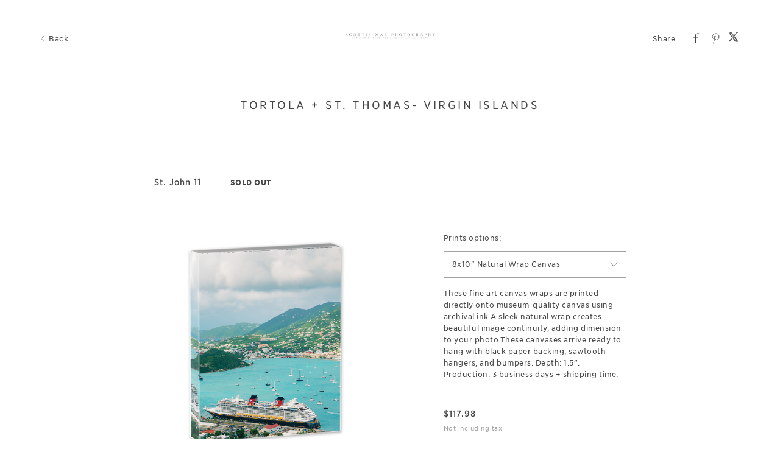

--- FILE ---
content_type: text/html; charset=utf-8
request_url: https://gallery.scottiemaephotography.com/art/tortolastthomasvirginislands/65ae9f308159951eb891fac7
body_size: 18194
content:


<!DOCTYPE html>

<html xmlns="http://www.w3.org/1999/xhtml">
<head><meta name="viewport" content="width=device-width, height=device-height, initial-scale=1.0, maximum-scale=1.0, user-scalable=0" /><!-- Google tag (gtag.js) -->
<script async src="https://www.googletagmanager.com/gtag/js?id=G-WFQFFZ86BQ"></script>
<script>
  window.dataLayer = window.dataLayer || [];
  function gtag(){dataLayer.push(arguments);}
  gtag('js', new Date());

  //gtag('config', 'G-WFQFFZ86BQ');
</script>
<script type="text/javascript">
	window.dataLayer = window.dataLayer || [];
					<!-- Google Tag Manager -->
					(function(w,d,s,l,i){w[l]=w[l]||[];w[l].push({'gtm.start':
					new Date().getTime(),event:'gtm.js'});var f=d.getElementsByTagName(s)[0],
					j=d.createElement(s),dl=l!='dataLayer'?'&l='+l:'';j.async=true;j.src=
					'https://www.googletagmanager.com/gtm.js?id='+i+dl;f.parentNode.insertBefore(j,f);
					})(window,document,'script','dataLayer','GTM-NNR9KPB');
				<!-- End Google Tag Manager -->
</script>


<script type="text/javascript">

    try {
    if (location.href.indexOf("pic-time.com") >= 0)
        document.domain = "pic-time.com";
    } catch (e) { console.log(e) }



</script>
<script type="text/javascript"> /*ASP.userworkflows_user_artgallery_aspx*/
    var _PT_GUSERTOKEN_ = "";
    var _PT_LUSERTOKEN_ = "";
    const _PT_GLOBAL_FlowDirectionRTL = false, _PT_GLOBAL_isMobile_ = false, _PT_GLOBAL_FlowDirection = _PT_GLOBAL_FlowDirectionRTL ? "right" : "left", _PT_GLOBAL_FlowAntiDirection = _PT_GLOBAL_FlowDirectionRTL ? "left" : "right";
    const _pictimeMyAccount = "us.pic-time.com", _pictimeMainDomain = "pic-time.com", _pictimeDataDomain = "https://pictimecloudaf.blob.core.windows.net", _pictimeScriptingDomain = "https://pictimecloudaf-pub-g3csanfebyefg3dm.a02.azurefd.net", _pictimeScriptingCodeDomain = "https://pictimecloudaf-pub-g3csanfebyefg3dm.a02.azurefd.net", _pictimeP2VersionFolder = "/pictures/scripts/platform2/resources/stores/4/environments/production/r3170", _pictimeRenderingDomain = "https://rendering.pic-time.com", _pictimeRenderingCDNDomain = "https://renderingcdn.pic-time.com", _pictimeDevMode = 0, _pictimeDevModeLabel = "", _pictimeSepecificCss = ["projectarea2","vue_fw","vue_artgallery"]; _pictimeScriptingPath = "/scripts/compiled"; _pictimeProxyDomain = "https://sslproxy.pic-time.com"; _pictimeJSPackMode = "none"; _pictimeJSTimestamp = "134135646452039979"; _pictimeStorageMapping = [{"storageId":0,"dataDomain":"https://pictimecloudaf.blob.core.windows.net","cdnDomain":"https://pictimecloudaf-pub-g3csanfebyefg3dm.a02.azurefd.net","cdnPlayerDomain":"https://pictimecloudaf-pub-p-ggduhqbughfcfbfs.a02.azurefd.net","cdnBackupDomain":"https://d149nuwo2kmxlq.cloudfront.net"},{"storageId":32,"dataDomain":"https://testing1eus1public.blob.core.windows.net","cdnDomain":"https://testing1eus1public-c7fdcngtcmafdzfp.a02.azurefd.net","cdnPlayerDomain":"https://testing1eus1public-p-cwduh8frenfkedbb.a02.azurefd.net","cdnBackupDomain":"https://d280y3nrxb1cf6.cloudfront.net"},{"storageId":33,"dataDomain":"https://testing2eus1public.blob.core.windows.net","cdnDomain":"https://testing2eus1public-hdcyh3dcbbbgb2ca.a02.azurefd.net","cdnPlayerDomain":"https://testing2eus1public-p-anhjbnf5dac6aec2.a02.azurefd.net","cdnBackupDomain":"https://ds3krqzq5md46.cloudfront.net"},{"storageId":134,"dataDomain":"https://testing1eus1account.blob.core.windows.net","cdnDomain":"https://testing1eus1account-g6deapdhhncmeyd2.a02.azurefd.net","cdnPlayerDomain":"https://testing1eus1account-g6deapdhhncmeyd2.a02.azurefd.net","cdnBackupDomain":"https://d2f7kl36zxnnd.cloudfront.net"},{"storageId":1,"dataDomain":"https://pictime1eus1public.blob.core.windows.net","cdnDomain":"https://pictime1eus1public-pub-ese2a2hyhubtebgg.a02.azurefd.net","cdnPlayerDomain":"https://pictime1eus1public-pub-p-hnf9dgfubjdhh6e3.a02.azurefd.net","cdnBackupDomain":"https://d2jqsnp1bdcl6w.cloudfront.net"},{"storageId":10,"dataDomain":"https://pictime2eus1public.blob.core.windows.net","cdnDomain":"https://pictime2eus1public-pub-fygydzeweaftaqee.a02.azurefd.net","cdnPlayerDomain":"https://pictime2eus1public-pub-p-g6fqb7gkh3bghrdg.a02.azurefd.net","cdnBackupDomain":"https://do2riotuztj9h.cloudfront.net"},{"storageId":11,"dataDomain":"https://pictime2neu1public.blob.core.windows.net","cdnDomain":"https://pictime2neu1public-pub-cacrh6buazapb4dg.a02.azurefd.net","cdnPlayerDomain":"https://pictime2neu1public-pub-p-h8bce9ejbdcadtgq.a02.azurefd.net","cdnBackupDomain":"https://d550jghm5ju3l.cloudfront.net"},{"storageId":12,"dataDomain":"https://pictime2seaus1public.blob.core.windows.net","cdnDomain":"https://pictime2seaus1public-pub-dpgtauede2fua8dc.a02.azurefd.net","cdnPlayerDomain":"https://pictime2seaus1public-pub-p-fgdbgwgmcgf4esc8.a02.azurefd.net","cdnBackupDomain":"https://d3fxiz1g6nswz6.cloudfront.net"},{"storageId":13,"dataDomain":"https://pictime4eus1public.blob.core.windows.net","cdnDomain":"https://pictime4eus1public-pub-gaarckh4evggbke2.a02.azurefd.net","cdnPlayerDomain":"https://pictime4eus1public-pub-p-bcb7cmechcc0bxh6.a02.azurefd.net","cdnBackupDomain":"https://d1rb2ixljzaexd.cloudfront.net"},{"storageId":14,"dataDomain":"https://pictime5eus1public.blob.core.windows.net","cdnDomain":"https://pictime5eus1public-pub-ethefgcadzcwgzem.a02.azurefd.net","cdnPlayerDomain":"https://pictime5eus1public-pub-p-ehg4dqavard8e4bj.a02.azurefd.net","cdnBackupDomain":"https://dg5o27dcc83pu.cloudfront.net"},{"storageId":15,"dataDomain":"https://pictime4neu1public.blob.core.windows.net","cdnDomain":"https://pictime4neu1public-pub-d2gua5c5f8dfgmem.a02.azurefd.net","cdnPlayerDomain":"https://pictime4neu1public-pub-p-hhbvf2h2h0ghgsb4.a02.azurefd.net","cdnBackupDomain":"https://d1ynhcusswxrgj.cloudfront.net"},{"storageId":16,"dataDomain":"https://pictime5neu1public.blob.core.windows.net","cdnDomain":"https://pictime5neu1public-pub-fbevadhjh6c7b2d9.a02.azurefd.net","cdnPlayerDomain":"https://pictime5neu1public-pub-p-a0apfshxfpc7b9gj.a02.azurefd.net","cdnBackupDomain":"https://d2ip5x9pbfjgm5.cloudfront.net"},{"storageId":17,"dataDomain":"https://pictime6eus1public.blob.core.windows.net","cdnDomain":"https://pictime6eus1public-pub-f5djhafrcqd3djf7.a02.azurefd.net","cdnPlayerDomain":"https://pictime6eus1public-pub-p-bxbxc5etc6ehdjd6.a02.azurefd.net","cdnBackupDomain":"https://d2uin6xcofn714.cloudfront.net"},{"storageId":18,"dataDomain":"https://pictime7eus1public.blob.core.windows.net","cdnDomain":"https://pictime7eus1public-pub-hdf3hecqdpaqeuev.a02.azurefd.net","cdnPlayerDomain":"https://pictime7eus1public-pub-p-hjawaqb8eyakekd7.a02.azurefd.net","cdnBackupDomain":"https://d2h1dq9y9qnwnt.cloudfront.net"},{"storageId":2,"dataDomain":"https://pass1eus1public.blob.core.windows.net","cdnDomain":"https://pass1eus1public-pub-dahhcpe5eyb0g2hs.a02.azurefd.net","cdnPlayerDomain":"https://pass1eus1public-pub-p-a2ffarged9emdggz.a02.azurefd.net","cdnBackupDomain":"https://d223awgs9hfc1g.cloudfront.net"},{"storageId":20,"dataDomain":"https://pass2eus1public.blob.core.windows.net","cdnDomain":"https://pass2eus1public-pub-bdf3cccqepfbetgb.a02.azurefd.net","cdnPlayerDomain":"https://pass2eus1public-pub-p-c8cebbf6hae8g3bv.a02.azurefd.net","cdnBackupDomain":"https://d7qeo0a9vw8n.cloudfront.net"},{"storageId":21,"dataDomain":"https://pass3eus1public.blob.core.windows.net","cdnDomain":"https://pass3eus1public-pub-etg7d0def0d6d9ad.a02.azurefd.net","cdnPlayerDomain":"https://pass3eus1public-pub-p-hygtbmbmc9hucpg4.a02.azurefd.net","cdnBackupDomain":"https://dvihdiyfw53fm.cloudfront.net"},{"storageId":4,"dataDomain":"https://lifetouch1eus1public.blob.core.windows.net","cdnDomain":"https://lifetouch1eus1public-pub-h2hraahyeugwgmb0.a02.azurefd.net","cdnPlayerDomain":"https://lifetouch1eus1public-pub-p-ebh6a4apg6h5ccc7.a02.azurefd.net","cdnBackupDomain":"https://dvvajtawphb20.cloudfront.net"},{"storageId":40,"dataDomain":"https://lifetouch2eus1public.blob.core.windows.net","cdnDomain":"https://lifetouch2eus1public-pub-h7gdetadgmfgd8hr.a02.azurefd.net","cdnPlayerDomain":"https://lifetouch2eus1public-pub-p-amc8ergjdpb4a5gs.a02.azurefd.net","cdnBackupDomain":"https://d3s5r0j59iyw4d.cloudfront.net"},{"storageId":100,"dataDomain":"https://pcpisalive3public.blob.core.windows.net","cdnDomain":"https://pcpisalive3public.blob.core.windows.net","cdnPlayerDomain":"https://pcpisalive3public.blob.core.windows.net","cdnBackupDomain":"https://pcpisalive3public.blob.core.windows.net"},{"storageId":101,"dataDomain":"https://pcpisalive2public.blob.core.windows.net","cdnDomain":"https://pcpisalive2public.blob.core.windows.net","cdnPlayerDomain":"https://pcpisalive2public.blob.core.windows.net","cdnBackupDomain":"https://pcpisalive2public.blob.core.windows.net"},{"storageId":102,"dataDomain":"https://pictime1eus1account.blob.core.windows.net","cdnDomain":"https://pictime1eus1account-acc-ang0fbefejfbdaem.a02.azurefd.net","cdnPlayerDomain":"https://pictime1eus1account-acc-ang0fbefejfbdaem.a02.azurefd.net","cdnBackupDomain":"https://dxxvyomh3errj.cloudfront.net"},{"storageId":103,"dataDomain":"https://pass1eus1account.blob.core.windows.net","cdnDomain":"https://pass1eus1account-acc-dwc8amembjhfgzcn.a02.azurefd.net","cdnPlayerDomain":"https://pass1eus1account-acc-dwc8amembjhfgzcn.a02.azurefd.net","cdnBackupDomain":"https://djcvujb5riwuz.cloudfront.net"},{"storageId":111,"dataDomain":"https://pictime1neu1account.blob.core.windows.net","cdnDomain":"https://pictime1neu1account-acc-abgbbdfycfafc2f5.a02.azurefd.net","cdnPlayerDomain":"https://pictime1neu1account-acc-abgbbdfycfafc2f5.a02.azurefd.net","cdnBackupDomain":"https://d2p3lc7ul87x8c.cloudfront.net"},{"storageId":112,"dataDomain":"https://pictime1seaus1account.blob.core.windows.net","cdnDomain":"https://pictime1seaus1account-acc-e7e2dhbqamaehvat.a02.azurefd.net","cdnPlayerDomain":"https://pictime1seaus1account-acc-e7e2dhbqamaehvat.a02.azurefd.net","cdnBackupDomain":"https://d2f0ke8krvqa05.cloudfront.net"},{"storageId":120,"dataDomain":"https://pictime1system.blob.core.windows.net","cdnDomain":"https://uploaderconfigcdn.pic-time.com","cdnPlayerDomain":"https://uploaderconfigcdn.pic-time.com","cdnBackupDomain":"https://uploaderconfigcdnbackup.pic-time.com"},{"storageId":130,"dataDomain":"https://pictime1settings.blob.core.windows.net","cdnDomain":"https://pictime1settings-settings-e4afc4ebhqhddgap.a02.azurefd.net","cdnPlayerDomain":"https://pictime1settings-settings-e4afc4ebhqhddgap.a02.azurefd.net","cdnBackupDomain":"https://d3owicsozzljnb.cloudfront.net"},{"storageId":200,"dataDomain":"https://pictime1wus1public.blob.core.windows.net","cdnDomain":"https://pictime1wus1public-pub-evbbdkh5cjbtgfh3.a02.azurefd.net","cdnPlayerDomain":"https://pictime1wus1public-pub-p-cqcshyhkhmgeg7a5.a02.azurefd.net","cdnBackupDomain":"https://djpxcr50jtb96.cloudfront.net"},{"storageId":501,"dataDomain":"https://pass1eus2video.blob.core.windows.net","cdnDomain":"https://pass1eus2video-vid-f5b4bvcfhrc4dgfj.a02.azurefd.net","cdnPlayerDomain":"https://pass1eus2video-vid-f5b4bvcfhrc4dgfj.a02.azurefd.net","cdnBackupDomain":"https://d15f5ja1528ct0.cloudfront.net"},{"storageId":502,"dataDomain":"https://pictime1eus2video.blob.core.windows.net","cdnDomain":"https://pictime1eus2video-vid-etc7bgaphxcxc3ad.a02.azurefd.net","cdnPlayerDomain":"https://pictime1eus2video-vid-etc7bgaphxcxc3ad.a02.azurefd.net","cdnBackupDomain":"https://dw1yz917hch10.cloudfront.net"},{"storageId":503,"dataDomain":"https://pictime1neu1video.blob.core.windows.net","cdnDomain":"https://pictime1neu1video-vid-b2brehe9efcbdfd3.a02.azurefd.net","cdnPlayerDomain":"https://pictime1neu1video-vid-b2brehe9efcbdfd3.a02.azurefd.net","cdnBackupDomain":"https://d1zs7rvkhk74gg.cloudfront.net"},{"storageId":504,"dataDomain":"https://pictime1seaus1video.blob.core.windows.net","cdnDomain":"https://pictime1seaus1video-vid-f7evepa7c6exf9an.a02.azurefd.net","cdnPlayerDomain":"https://pictime1seaus1video-vid-f7evepa7c6exf9an.a02.azurefd.net","cdnBackupDomain":"https://d1frtqz6l61y4l.cloudfront.net"},{"storageId":505,"dataDomain":"https://pictime2eus2video.blob.core.windows.net","cdnDomain":"https://pictime2eus2video-vid-d7fhdcfrg0ajgbaz.a02.azurefd.net","cdnPlayerDomain":"https://pictime2eus2video-vid-d7fhdcfrg0ajgbaz.a02.azurefd.net","cdnBackupDomain":"https://dsk1oi1oz4hq3.cloudfront.net"},{"storageId":506,"dataDomain":"https://pictime1eus1video.blob.core.windows.net","cdnDomain":"https://pictime1eus1video-vid-b6hdgkfgc3fmezhd.a02.azurefd.net","cdnPlayerDomain":"https://pictime1eus1video-vid-b6hdgkfgc3fmezhd.a02.azurefd.net","cdnBackupDomain":"https://d1249b47aalla0.cloudfront.net"},{"storageId":532,"dataDomain":"https://testing1eus2video.blob.core.windows.net","cdnDomain":"https://testing1eus2video-v-fmamb0bpe2exgka0.a02.azurefd.net","cdnPlayerDomain":"https://testing1eus2video-v-fmamb0bpe2exgka0.a02.azurefd.net","cdnBackupDomain":"https://d2k3yaswvcko4z.cloudfront.net"},{"storageId":533,"dataDomain":"https://testing1eus1video.blob.core.windows.net","cdnDomain":"https://testing1eus1video-v-hee7f3ech2hfexbj.a02.azurefd.net","cdnPlayerDomain":"https://testing1eus1video-v-hee7f3ech2hfexbj.a02.azurefd.net","cdnBackupDomain":"https://d3lopm1hrtxtez.cloudfront.net"}];
    const _useWebApiForService = null;
</script>
<script src="//pictimecloudaf-pub-g3csanfebyefg3dm.a02.azurefd.net/pictures/scripts/jquery-1.12.4.modified.js?ts=10/17/2022 9:32:47 AM" type="text/javascript"></script>
<script src="//pictimecloudaf-pub-g3csanfebyefg3dm.a02.azurefd.net/pictures/scripts/jquery-ui-1.13.2.modified.js?ts=10/14/2022 9:03:45 AM" type="text/javascript"></script>
<script src="//pictimecloudaf-pub-g3csanfebyefg3dm.a02.azurefd.net/pictures/scripts/serialscroll/jquery.scrollto-min.js?ts=8/17/2015 9:50:53 AM" type="text/javascript"></script>
<script src="//pictimecloudaf-pub-g3csanfebyefg3dm.a02.azurefd.net/pictures/scripts/serialscroll/jquery.serialscroll-min.js?ts=8/17/2015 9:50:53 AM" type="text/javascript"></script>
<link rel="stylesheet" type="text/css" href="//pictimecloudaf-pub-g3csanfebyefg3dm.a02.azurefd.net/pictures/webfonts/701366/550D4A6EF889DED55.css?ts=1/22/2026 10:09:03 AM" />

<script src="https://pictimecloudaf-pub-g3csanfebyefg3dm.a02.azurefd.net/pictures/scripts/compiled/artgallery_base.js?Ts=1/22/2026 11:40:25 AM" type="text/javascript"></script>
<script src="https://pictimecloudaf-pub-g3csanfebyefg3dm.a02.azurefd.net/pictures/scripts/compiled/vue_fw.js?Ts=1/22/2026 11:40:30 AM" type="text/javascript"></script>
<script src="https://pictimecloudaf-pub-g3csanfebyefg3dm.a02.azurefd.net/pictures/scripts/compiled/vue_artgallery.js?Ts=1/22/2026 11:40:29 AM" type="text/javascript"></script>



<title>Tortola + St. Thomas- Virgin Islands</title>
<meta property="og:title" content="Tortola + St. Thomas- Virgin Islands" />
<meta property="og:image" content="https://pictime7eus1public-pub-hdf3hecqdpaqeuev.a02.azurefd.net/pictures/35/770/35770244/homepage/homepage.jpg?rs=133504151684912323" />
<meta property="og:description" content="Scottie Mae Photography,Tortola + St. Thomas- Virgin Islands," />
<meta name="description" content="Tortola + St. Thomas- Virgin Islands"/>
<meta name="keywords" content="Scottie Mae Photography,Tortola + St. Thomas- Virgin Islands,"/>
<meta name="author" content="Scottie Mae Photography"/>
<script type="application/ld+json">
    {
    "@context": "http://schema.org",
    "@type": "Organization",
    "url": "https://scottiemaephotography.com",
    "name":"Scottie Mae Photography",
    "contactPoint": [{
    "@type": "ContactPoint",
    "telephone": "3345385551",
    "contactType": "customer service"
    }]
    }
</script>
<title>

</title></head>
<body>
    
    <form method="post" action="./65ae9f308159951eb891fac7" id="form1">
<div class="aspNetHidden">
<input type="hidden" name="__VIEWSTATE" id="__VIEWSTATE" value="" />
</div>

<div class="aspNetHidden">

	<input type="hidden" name="__VIEWSTATEENCRYPTED" id="__VIEWSTATEENCRYPTED" value="" />
</div>
    <div id="maincanvas" class="maincanvas"></div>
         <noscript>
    The website must have JavaScript enabled
    </noscript>
         <script type="text/javascript">

             var initParams = {"storeId":4,"accountId":195619,"brandId":194838,"projectId":35770244,"portfolioId":"60f3a31a23ba6e0cccb82365","currency":"USD","payingaccount":true,"hostingInfo":{"conversions":{"USD_USD":1.02,"USD_ARS":1434.5,"USD_AUD":1.450116,"USD_BHD":0.376633,"USD_BOB":6.909418,"USD_BRL":5.288845,"USD_GBP":0.732869,"USD_BND":1.278658,"USD_BGN":1.6536,"USD_CAD":1.37255,"USD_XOF":554.652581,"USD_CLP":869.565217,"USD_CNY":6.9633,"USD_COP":3575.7704,"USD_CRC":491.102017,"USD_CZK":20.5205,"USD_DKK":6.314,"USD_DOP":62.981738,"USD_AED":3.6725,"USD_XCD":2.70255,"USD_EGP":47.103183,"USD_EUR":0.845562,"USD_XPF":100.902435,"USD_GTQ":7.674386,"USD_HKD":7.79755,"USD_HUF":323.15,"USD_INR":91.675499,"USD_IDR":16777.45,"USD_ISK":123.27,"USD_ILS":3.134955,"USD_JPY":155.70503384,"USD_KES":128.88,"USD_KWD":0.306332,"USD_MYR":4.0055,"USD_MVR":15.45,"USD_MXN":17.3628,"USD_MAD":9.089318,"USD_MZN":63.909994,"USD_TWD":31.3858,"USD_NZD":1.68039,"USD_NGN":1421.06,"USD_NOK":9.7724,"USD_PYG":6635.602491,"USD_PEN":3.328994,"USD_PHP":58.966998,"USD_PLN":3.555396,"USD_QAR":3.617788,"USD_RON":4.314,"USD_SGD":1.2727,"USD_ZAR":16.11708,"USD_KRW":1446.36,"USD_SEK":8.9501,"USD_CHF":0.782052,"USD_TTD":6.790444,"USD_TRY":43.370197,"USD_UGX":3507.638435,"USD_VND":26243.275613,"EUR_USD":1.1826453885108366,"EUR_ARS":1696.5048098187949,"EUR_AUD":1.7149730002057801,"EUR_BHD":0.44542328061100189,"EUR_BOB":8.1713913349937659,"EUR_BRL":6.2548281497985956,"EUR_GBP":0.86672414323254821,"EUR_BND":1.5121989871824892,"EUR_BGN":1.9556224144415193,"EUR_CAD":1.6232399280005485,"EUR_XOF":655.95731714528324,"EUR_CLP":1028.3872938944749,"EUR_CNY":8.2351146338175081,"EUR_COP":4228.8683739335493,"EUR_CRC":580.79953569342047,"EUR_CZK":24.268474694936618,"EUR_DKK":7.4672229830574217,"EUR_DOP":74.485062006097721,"EUR_AED":4.343265189306047,"EUR_XCD":3.1961582947199614,"EUR_EGP":55.706362159132034,"EUR_EUR":1.02,"EUR_XPF":119.33179944226443,"EUR_GTQ":9.076077212552125,"EUR_HKD":9.2217365491826744,"EUR_HUF":382.1718572972768,"EUR_INR":108.4196061317798,"EUR_IDR":19841.773873471135,"EUR_ISK":145.78469704173082,"EUR_ILS":3.70754007393899,"EUR_JPY":184.14384023879975,"EUR_KES":152.41933767127659,"EUR_KWD":0.36228212715330155,"EUR_MYR":4.7370861036801557,"EUR_MVR":18.271871252492424,"EUR_MXN":20.534035351635954,"EUR_MAD":10.74944001740854,"EUR_MZN":75.582859683855233,"EUR_TWD":37.118271634723413,"EUR_NZD":1.9873054843997247,"EUR_NGN":1680.6100557972093,"EUR_NOK":11.557283794683299,"EUR_PYG":7847.5646859721692,"EUR_PEN":3.9370194024802436,"EUR_PHP":69.737048259027716,"EUR_PLN":4.2047726837298738,"EUR_QAR":4.278560294809842,"EUR_RON":5.101932206035749,"EUR_SGD":1.5051527859577416,"EUR_ZAR":19.060790338260237,"EUR_KRW":1710.5309841265334,"EUR_SEK":10.58479449171084,"EUR_CHF":0.92489019137567674,"EUR_TTD":8.0306872825410789,"EUR_TRY":51.291563480856517,"EUR_UGX":4148.2924197161174,"EUR_VND":31036.488883133348,"GBP_USD":1.3645003404428349,"GBP_ARS":1957.3757383652467,"GBP_AUD":1.978683775681602,"GBP_BHD":0.51391585672200624,"GBP_BOB":9.4279032132618514,"GBP_BRL":7.2166308030493855,"GBP_GBP":1.02,"GBP_BND":1.7447292763099544,"GBP_BGN":2.2563377629562718,"GBP_CAD":1.872844942274813,"GBP_XOF":756.82363560199713,"GBP_CLP":1186.5220346337476,"GBP_CNY":9.5014252206055936,"GBP_COP":4879.1399281454123,"GBP_CRC":670.10886938866292,"GBP_CZK":28.000229236057194,"GBP_DKK":8.61545514955606,"GBP_DOP":85.938602942681442,"GBP_AED":5.0111275002763112,"GBP_XCD":3.6876303950637834,"GBP_EGP":64.272309239441157,"GBP_EUR":1.1537696368655244,"GBP_XPF":137.68140690901103,"GBP_GTQ":10.471702309689727,"GBP_HKD":10.639759629620029,"GBP_HUF":440.93828501410206,"GBP_INR":125.09124959576678,"GBP_IDR":22892.836236762643,"GBP_ISK":168.20195696638825,"GBP_ILS":4.2776471647729677,"GBP_JPY":212.45957168334314,"GBP_KES":175.85680387627255,"GBP_KWD":0.4179901182885345,"GBP_MYR":5.4655061136437748,"GBP_MVR":21.0815302598418,"GBP_MXN":23.691546511040855,"GBP_MAD":12.402377505393188,"GBP_MZN":87.20520857069954,"GBP_TWD":42.825934785070729,"GBP_NZD":2.2928927270767354,"GBP_NGN":1939.036853789695,"GBP_NOK":13.33444312694356,"GBP_PYG":9054.2818580128223,"GBP_PEN":4.542413446332155,"GBP_PHP":80.460488845891959,"GBP_PLN":4.8513390524090934,"GBP_QAR":4.936472957650003,"GBP_RON":5.88645446867039,"GBP_SGD":1.7365995832815959,"GBP_ZAR":21.991761146944409,"GBP_KRW":1973.5587124028987,"GBP_SEK":12.212414496997418,"GBP_CHF":1.067110220244,"GBP_TTD":9.2655631497580053,"GBP_TRY":59.178648571572815,"GBP_UGX":4786.1738387078722,"GBP_VND":35808.958508273652,"AUD_USD":0.68960000441344,"AUD_ARS":989.23120633107976,"AUD_AUD":1.02,"AUD_BHD":0.25972611846224714,"AUD_BOB":4.7647346832943018,"AUD_BRL":3.6471875353420007,"AUD_GBP":0.50538646563447343,"AUD_BND":0.88176256244328044,"AUD_BGN":1.1403225672980644,"AUD_CAD":0.94651048605766708,"AUD_XOF":382.48842230552594,"AUD_CLP":599.65217748097393,"AUD_CNY":4.8018917107321073,"AUD_COP":2465.8512836214481,"AUD_CRC":338.66395309064933,"AUD_CZK":14.150936890565996,"AUD_DKK":4.3541344278664607,"AUD_DOP":43.432206802766125,"AUD_AED":2.5325560162083587,"AUD_XCD":1.8636784919275424,"AUD_EGP":32.482355204687074,"AUD_EUR":0.58309955893183718,"AUD_XPF":69.582319621326846,"AUD_GTQ":5.292256619470443,"AUD_HKD":5.3771905144140195,"AUD_HUF":222.84424142620313,"AUD_INR":63.21942451500432,"AUD_IDR":11569.72959404627,"AUD_ISK":85.006992544044749,"AUD_ILS":2.1618649818359361,"AUD_JPY":107.37419202325883,"AUD_KES":88.875648568804152,"AUD_KWD":0.21124654855197791,"AUD_MYR":2.7621928176780339,"AUD_MVR":10.654320068187648,"AUD_MXN":11.973386956629676,"AUD_MAD":6.26799373291516,"AUD_MZN":44.072332144462926,"AUD_TWD":21.643647818519348,"AUD_NZD":1.1587969514163006,"AUD_NGN":979.962982271763,"AUD_NOK":6.7390470831299014,"AUD_PYG":4575.9115070794332,"AUD_PEN":2.2956742770923153,"AUD_PHP":40.663642081047307,"AUD_PLN":2.451801097291527,"AUD_QAR":2.4948266207668905,"AUD_RON":2.9749344190395806,"AUD_SGD":0.87765392561698508,"AUD_ZAR":11.114338439131767,"AUD_KRW":997.409862383423,"AUD_SEK":6.17198899950073,"AUD_CHF":0.5393030626515396,"AUD_TTD":4.6826902123692173,"AUD_TRY":29.908088042611762,"AUD_UGX":2418.8674802567516,"AUD_VND":18097.362978547924,"CAD_USD":0.728570908163637,"CAD_ARS":1045.1349677607373,"CAD_AUD":1.0565123310626208,"CAD_BHD":0.27440384685439512,"CAD_BOB":5.0340009471421805,"CAD_BRL":3.853298604786711,"CAD_GBP":0.53394703289497647,"CAD_BND":0.9315930202906999,"CAD_BGN":1.2047648537393902,"CAD_CAD":1.02,"CAD_XOF":404.10373465447532,"CAD_CLP":633.53991985720006,"CAD_CNY":5.0732578048158539,"CAD_COP":2605.2022877126515,"CAD_CRC":357.80264252668394,"CAD_CZK":14.950639320971913,"CAD_DKK":4.6001967141452047,"CAD_DOP":45.886662052384253,"CAD_AED":2.6756766602309572,"CAD_XCD":1.9689993078576373,"CAD_EGP":34.318008815707991,"CAD_EUR":0.61605187424866126,"CAD_XPF":73.51457870387236,"CAD_GTQ":5.5913343776183018,"CAD_HKD":5.6810680849513684,"CAD_HUF":235.4376889730793,"CAD_INR":66.792101562784609,"CAD_IDR":12223.561983170013,"CAD_ISK":89.810935849331543,"CAD_ILS":2.2840370114021349,"CAD_JPY":113.44215791045863,"CAD_KES":93.898218644129543,"CAD_KWD":0.22318458343958325,"CAD_MYR":2.9182907726494478,"CAD_MVR":11.256420531128192,"CAD_MXN":12.650030964263598,"CAD_MAD":6.6222126698480936,"CAD_MZN":46.562962369312594,"CAD_TWD":22.866780809442279,"CAD_NZD":1.2242832683690941,"CAD_NGN":1035.3429747550181,"CAD_NOK":7.1198863429383259,"CAD_PYG":4834.5069330807619,"CAD_PEN":2.4254081818512985,"CAD_PHP":42.961639284543367,"CAD_PLN":2.5903580926013627,"CAD_QAR":2.6358150887035081,"CAD_RON":3.1430548978179305,"CAD_SGD":0.92725219481986088,"CAD_ZAR":11.742435612545993,"CAD_KRW":1053.775818731558,"CAD_SEK":6.5207824851553688,"CAD_CHF":0.5697803358711887,"CAD_TTD":4.94731995191432,"CAD_TRY":31.598263815525847,"CAD_UGX":2555.5633200976285,"CAD_VND":19120.087146552039,"NOK_USD":0.10232900822725227,"NOK_ARS":147.58953434337255,"NOK_AUD":0.15245212523203266,"NOK_BHD":0.038260641179937195,"NOK_BOB":0.70163594767719706,"NOK_BRL":0.54290900747000337,"NOK_GBP":0.074829832558952369,"NOK_BND":0.13026304799720959,"NOK_BGN":0.16922413835972097,"NOK_CAD":0.14042280866320259,"NOK_XOF":56.777726324903895,"NOK_CLP":96.612665505475775,"NOK_CNY":0.722917952354233,"NOK_COP":395.29955964661724,"NOK_CRC":51.151616599569884,"NOK_CZK":2.1041742082676347,"NOK_DKK":0.64608318295799638,"NOK_DOP":6.4374316308521182,"NOK_AED":0.37270350956297837,"NOK_XCD":0.2742681742054261,"NOK_EGP":4.89462969001318,"NOK_EUR":0.086557129891714546,"NOK_XPF":10.329007841438278,"NOK_GTQ":0.77848015517456082,"NOK_HKD":0.78911151644203481,"NOK_HUF":33.82124297356205,"NOK_INR":8.9569360757410657,"NOK_IDR":1666.0541448638921,"NOK_ISK":12.394357964037182,"NOK_ILS":0.338841530933072,"NOK_JPY":14.972518750107195,"NOK_KES":13.106782371697388,"NOK_KWD":0.030994318161636517,"NOK_MYR":0.42674424988763082,"NOK_MVR":1.5537347124327296,"NOK_MXN":1.8722129820167639,"NOK_MAD":0.91441996728733854,"NOK_MZN":6.4859030796321013,"NOK_TWD":3.0728123115868322,"NOK_NZD":0.170377616396397,"NOK_NGN":152.49840237304309,"NOK_NOK":1.02,"NOK_PYG":725.5927887630171,"NOK_PEN":0.35387267108511877,"NOK_PHP":5.8127540612504349,"NOK_PLN":0.36816073837208185,"NOK_QAR":0.37067807276410625,"NOK_RON":0.43850635656110915,"NOK_SGD":0.13017150856477233,"NOK_ZAR":1.7649968636073621,"NOK_KRW":140.91013100997731,"NOK_SEK":0.94595408394247149,"NOK_CHF":0.080868390551060279,"NOK_TTD":0.690386238558459,"NOK_TRY":4.1989751642965372,"NOK_UGX":356.875292847533,"NOK_VND":2676.9702315186505,"ILS_USD":0.31898384506316674,"ILS_ARS":457.58232574311273,"ILS_AUD":0.46256357746761911,"ILS_BHD":0.12013984251767569,"ILS_BOB":2.2039927207886554,"ILS_BRL":1.6870561140431042,"ILS_GBP":0.23377337154759795,"ILS_BND":0.40787124536077873,"ILS_BGN":0.52747168619645257,"ILS_CAD":0.43782127654144953,"ILS_XOF":176.92521296158958,"ILS_CLP":277.37725645184696,"ILS_CNY":2.2211802083283492,"ILS_COP":1140.6129912550578,"ILS_CRC":156.6536097009367,"ILS_CZK":6.5457079926187127,"ILS_DKK":2.0140639977288348,"ILS_DOP":20.090156956000964,"ILS_AED":1.1714681709944799,"ILS_XCD":0.86206979047546128,"ILS_EGP":15.025154428053991,"ILS_EUR":0.26972061799930142,"ILS_XPF":32.186246692536251,"ILS_GTQ":2.4480051547789361,"ILS_HKD":2.4872924810722958,"ILS_HUF":103.07962953216233,"ILS_INR":29.2430031691045,"ILS_IDR":5351.7355113550275,"ILS_ISK":39.321138580936562,"ILS_ILS":1.02,"ILS_JPY":49.6673903899737,"ILS_KES":41.110637951740934,"ILS_KWD":0.097714959225889991,"ILS_MYR":1.2776897914005143,"ILS_MVR":4.9283004062259259,"ILS_MXN":5.5384527050627517,"ILS_MAD":2.8993456046418529,"ILS_MZN":20.386255624083915,"ILS_TWD":10.011563164383539,"ILS_NZD":0.53601726340569478,"ILS_NGN":453.29518286546374,"ILS_NOK":3.1172377274952905,"ILS_PYG":2116.6499968899075,"ILS_PEN":1.0618953063122116,"ILS_PHP":18.809519753872063,"ILS_PLN":1.1341138868022029,"ILS_QAR":1.1540159268633841,"ILS_RON":1.3760963076025015,"ILS_SGD":0.40597073961189234,"ILS_ZAR":5.1410881495906642,"ILS_KRW":461.36547414556185,"ILS_SEK":2.8549373116998491,"ILS_CHF":0.24946195399933968,"ILS_TTD":2.1660419368061103,"ILS_TRY":13.834392200207018,"ILS_UGX":1118.8799950876487,"ILS_VND":8371.1809620871754,"INR_USD":0.010908039889698337,"INR_ARS":15.647583221772264,"INR_AUD":0.015817923172689794,"INR_BHD":0.0041083277877767537,"INR_BOB":0.0753682071585997,"INR_BRL":0.057690932230431605,"INR_GBP":0.00799416428592333,"INR_BND":0.013947652469281896,"INR_BGN":0.018037534761605169,"INR_CAD":0.014971830150605452,"INR_XOF":6.0501724784721382,"INR_CLP":9.4852520737301891,"INR_CNY":0.075955954163936426,"INR_COP":39.004646159602579,"INR_CRC":5.3569603913473109,"INR_CZK":0.2238384325565547,"INR_DKK":0.0688733638635553,"INR_DOP":0.68700731042652952,"INR_AED":0.04005977649491714,"INR_XCD":0.029479523203904241,"INR_EGP":0.51380339909576056,"INR_EUR":0.0092234240252131051,"INR_XPF":1.1006477859476935,"INR_GTQ":0.08371250861694246,"INR_HKD":0.085055986441917267,"INR_HUF":3.5249330903560172,"INR_INR":1.02,"INR_IDR":183.00909384741936,"INR_ISK":1.344634077203114,"INR_ILS":0.034196214192409251,"INR_JPY":1.6984367201535493,"INR_KES":1.4058281809843216,"INR_KWD":0.0033414816754910709,"INR_MYR":0.043692153778186686,"INR_MVR":0.16852921629583931,"INR_MXN":0.18939411499685427,"INR_MAD":0.099146643314153113,"INR_MZN":0.69713276390238132,"INR_TWD":0.34235755837009407,"INR_NZD":0.018329761150250187,"INR_NGN":15.500979165654718,"INR_NOK":0.10659772901808802,"INR_PYG":72.381416664009649,"INR_PEN":0.036312799344566424,"INR_PHP":0.643214366359762,"INR_PLN":0.03878240139167391,"INR_QAR":0.039462975816471964,"INR_RON":0.047057284084158622,"INR_SGD":0.013882662367619073,"INR_ZAR":0.17580575154545927,"INR_KRW":15.776952574864085,"INR_SEK":0.09762804781678909,"INR_CHF":0.0085306544118183628,"INR_TTD":0.074070434020762729,"INR_TRY":0.4730838389000751,"INR_UGX":38.261459967619047,"INR_VND":286.2626972229516,"BRL_USD":0.18907719927507802,"BRL_ARS":271.84948548035857,"BRL_AUD":0.28080603403961008,"BRL_BHD":0.0704733954557775,"BRL_BOB":1.2923637995009019,"BRL_BRL":1.02,"BRL_GBP":0.13783125998897125,"BRL_BND":0.23993532287158978,"BRL_BGN":0.31169889618947039,"BRL_CAD":0.25864888357182247,"BRL_XOF":104.58055685885994,"BRL_CLP":177.95369790547048,"BRL_CNY":1.3315637471610293,"BRL_COP":728.11383529763634,"BRL_CRC":94.217660594618337,"BRL_CZK":3.8757400951464116,"BRL_DKK":1.1900395352967017,"BRL_DOP":11.857293841653194,"BRL_AED":0.68649350892114436,"BRL_XCD":0.50518258203807731,"BRL_EGP":9.0155617657229925,"BRL_EUR":0.15943211238118385,"BRL_XPF":19.025302029104708,"BRL_GTQ":1.4339053956800913,"BRL_HKD":1.4534876113390596,"BRL_HUF":62.296337891263917,"BRL_INR":16.498042862617179,"BRL_IDR":3068.7539199760736,"BRL_ISK":22.829530903890909,"BRL_ILS":0.62412213883151235,"BRL_JPY":27.578320757432735,"BRL_KES":24.141766283775578,"BRL_KWD":0.057089342293421073,"BRL_MYR":0.78603273111325045,"BRL_MVR":2.8618694680960441,"BRL_MXN":3.4484839195087531,"BRL_MAD":1.6842969166207136,"BRL_MZN":11.94657482265195,"BRL_TWD":5.6599029843073856,"BRL_NZD":0.31382352116493606,"BRL_NGN":280.89127326086759,"BRL_NOK":1.8419292850934172,"BRL_PYG":1336.490606675203,"BRL_PEN":0.65180843606591088,"BRL_PHP":10.706681932462873,"BRL_PLN":0.67812604562915335,"BRL_QAR":0.682762797566196,"BRL_RON":0.80769769984952289,"BRL_SGD":0.23976671371024272,"BRL_ZAR":3.2509994111764322,"BRL_KRW":259.54649687362729,"BRL_SEK":1.7423805295673549,"BRL_CHF":0.14895385679436973,"BRL_TTD":1.2716426308263158,"BRL_TRY":7.734215322497735,"BRL_UGX":657.33905302216033,"BRL_VND":4930.7898647575075,"MXN_USD":0.057594397217038726,"MXN_ARS":82.619162807842059,"MXN_AUD":0.083518556914783326,"MXN_BHD":0.021691950607044947,"MXN_BOB":0.39794376483055727,"MXN_BRL":0.30460783974934919,"MXN_GBP":0.042209148294053957,"MXN_BND":0.0736435367567443,"MXN_BGN":0.095238095238095233,"MXN_CAD":0.0790511899002465,"MXN_XOF":31.944881067569749,"MXN_CLP":50.082084514018476,"MXN_CNY":0.40104706614140578,"MXN_COP":205.94434077452945,"MXN_CRC":28.284724641186905,"MXN_CZK":1.1818658280922432,"MXN_DKK":0.36365102402838251,"MXN_DOP":3.6273952357914623,"MXN_AED":0.21151542377957472,"MXN_XCD":0.155651738198908,"MXN_EGP":2.712879431888866,"MXN_EUR":0.048699633699633704,"MXN_XPF":5.8114149215564312,"MXN_GTQ":0.44200163568088097,"MXN_HKD":0.44909519201972031,"MXN_HUF":18.611629460686064,"MXN_INR":5.279995104476237,"MXN_IDR":966.28711958900647,"MXN_ISK":7.099661344944364,"MXN_ILS":0.18055584352754164,"MXN_JPY":8.9677375676734172,"MXN_KES":7.4227659133319506,"MXN_KWD":0.017643006888289906,"MXN_MYR":0.2306943580528486,"MXN_MVR":0.88983343700324824,"MXN_MXN":1.02,"MXN_MAD":0.52349379132398,"MXN_MZN":3.6808575805745614,"MXN_TWD":1.8076462321745341,"MXN_NZD":0.096781049139539707,"MXN_NGN":81.845094109245053,"MXN_NOK":0.56283548736378919,"MXN_PYG":382.17352564102561,"MXN_PEN":0.19173140276913861,"MXN_PHP":3.3961687055083281,"MXN_PLN":0.20477088948787062,"MXN_QAR":0.20836431911903611,"MXN_RON":0.24846222959430506,"MXN_SGD":0.073300389338125188,"MXN_ZAR":0.92825350749879065,"MXN_KRW":83.302232358836122,"MXN_SEK":0.51547561453221835,"MXN_CHF":0.045041813532379571,"MXN_TTD":0.39109152901605732,"MXN_TRY":2.4978803533992213,"MXN_UGX":202.02032131914206,"MXN_VND":1511.4656399313476,"PLN_USD":0.281262621660147,"PLN_ARS":403.47123077148086,"PLN_AUD":0.40786342787132573,"PLN_BHD":0.10593278498372614,"PLN_BOB":1.9433610208258094,"PLN_BRL":1.4875544102541602,"PLN_GBP":0.20612865627345026,"PLN_BND":0.35963870128672026,"PLN_BGN":0.46509587117721907,"PLN_CAD":0.38604701135963476,"PLN_XOF":156.00303904262705,"PLN_CLP":244.57619263789462,"PLN_CNY":1.9585160134061017,"PLN_COP":1005.7305571587525,"PLN_CRC":138.12864080400607,"PLN_CZK":5.7716496277770464,"PLN_DKK":1.7758921931621681,"PLN_DOP":17.714408746592504,"PLN_AED":1.0329369780468898,"PLN_XCD":0.76012629816763022,"PLN_EGP":13.248364739117669,"PLN_EUR":0.23782498489619722,"PLN_XPF":28.380083399992575,"PLN_GTQ":2.1585179259919287,"PLN_HKD":2.1931593555260793,"PLN_HUF":90.8900161894765,"PLN_INR":25.784891190742186,"PLN_IDR":4718.8695717720339,"PLN_ISK":34.67124337204632,"PLN_ILS":0.88174566208658622,"PLN_JPY":43.7940060235203,"PLN_KES":36.249126679559744,"PLN_KWD":0.086159741418396149,"PLN_MYR":1.1265974310597187,"PLN_MVR":4.3455075046492713,"PLN_MXN":4.8835066473608,"PLN_MAD":2.5564854097827641,"PLN_MZN":17.975492462724265,"PLN_TWD":8.8276523909010418,"PLN_NZD":0.47263089681149445,"PLN_NGN":399.69106113636849,"PLN_NOK":2.7486108439116204,"PLN_PYG":1866.3469529132619,"PLN_PEN":0.93632157993089937,"PLN_PHP":16.585212448908642,"PLN_PLN":1.02,"PLN_QAR":1.01754853749062,"PLN_RON":1.2133669498418742,"PLN_SGD":0.35796293858686906,"PLN_ZAR":4.5331321743063224,"PLN_KRW":406.80700546437021,"PLN_SEK":2.5173285901204818,"PLN_CHF":0.21996199579456127,"PLN_TTD":1.9098980816764153,"PLN_TRY":12.198415310137042,"PLN_UGX":986.56758206399513,"PLN_VND":7381.252499862182,"NZD_USD":0.59509994703610469,"NZD_ARS":853.67087402329219,"NZD_AUD":0.862963954796208,"NZD_BHD":0.22413427835204922,"NZD_BOB":4.1117942858503085,"NZD_BRL":3.1473913793821673,"NZD_GBP":0.436130303084403,"NZD_BND":0.76092930807729164,"NZD_BGN":0.98405727241890273,"NZD_CAD":0.81680443230440547,"NZD_XOF":330.07372157653879,"NZD_CLP":517.4782145811389,"NZD_CNY":4.1438594611965076,"NZD_COP":2127.940775653271,"NZD_CRC":292.25478430602419,"NZD_CZK":12.211748463154386,"NZD_DKK":3.7574610655859653,"NZD_DOP":37.480428948041819,"NZD_AED":2.1855045554900943,"NZD_XCD":1.6082873618624247,"NZD_EGP":28.031101708531949,"NZD_EUR":0.50319390141574283,"NZD_XPF":60.047033724314,"NZD_GTQ":4.5670267021346236,"NZD_HKD":4.6403215920113787,"NZD_HUF":192.30654788471722,"NZD_INR":54.556084599408472,"NZD_IDR":9984.2596064008958,"NZD_ISK":73.357970471140618,"NZD_ILS":1.8656115544605716,"NZD_JPY":92.660057391438883,"NZD_KES":76.696481174013172,"NZD_KWD":0.18229815697546403,"NZD_MYR":2.3836728378531173,"NZD_MVR":9.1942941817078179,"NZD_MXN":10.332601360398479,"NZD_MAD":5.4090526603943134,"NZD_MZN":38.032834044477767,"NZD_TWD":18.677687917685773,"NZD_NZD":1.02,"NZD_NGN":845.672730735127,"NZD_NOK":5.8155547224156292,"NZD_PYG":3948.8466909467443,"NZD_PEN":1.9810841530835102,"NZD_PHP":35.091257386678087,"NZD_PLN":2.1158159712923785,"NZD_QAR":2.1529454471878551,"NZD_RON":2.5672611715137559,"NZD_SGD":0.75738370259285037,"NZD_ZAR":9.5912734543766636,"NZD_KRW":860.72875939514029,"NZD_SEK":5.3262040359678409,"NZD_CHF":0.46539910377947974,"NZD_TTD":4.0409928647516349,"NZD_TRY":25.809601937645425,"NZD_UGX":2087.3954468903053,"NZD_VND":15617.3719273502,"JPY_USD":0.0064223999400532163,"JPY_ARS":9.8573617977480161,"JPY_AUD":0.010182129525197035,"JPY_BHD":0.0025553911014246197,"JPY_BOB":0.046861584172146968,"JPY_BRL":0.036260365842995947,"JPY_GBP":0.0049978119118011871,"JPY_BND":0.0087001425859811986,"JPY_BGN":0.011302316008688211,"JPY_CAD":0.0093787031431967465,"JPY_XOF":3.7921292517665,"JPY_CLP":6.452666189166341,"JPY_CNY":0.048282988615329481,"JPY_COP":26.40167404323919,"JPY_CRC":3.4163668420320841,"JPY_CZK":0.14053575376237681,"JPY_DKK":0.043151268917487294,"JPY_DOP":0.42994981260624765,"JPY_AED":0.0248925057823227,"JPY_XCD":0.018318105242209996,"JPY_EGP":0.32690756790524222,"JPY_EUR":0.00578106672206337,"JPY_XPF":0.68986441184882985,"JPY_GTQ":0.051993934231605976,"JPY_HKD":0.052703992535416605,"JPY_HUF":2.2588880026161204,"JPY_INR":0.59822506989192714,"JPY_IDR":111.27413982046035,"JPY_ISK":0.82780714259906629,"JPY_ILS":0.022630897084743747,"JPY_JPY":1.02,"JPY_KES":0.87538927754580709,"JPY_KWD":0.0020700804372954696,"JPY_MYR":0.028501834394735727,"JPY_MVR":0.10377243390806278,"JPY_MXN":0.12504328852507599,"JPY_MAD":0.061073222384897118,"JPY_MZN":0.43318717364008413,"JPY_TWD":0.20523015284685034,"JPY_NZD":0.011379355687577763,"JPY_NGN":10.185220330544004,"JPY_NOK":0.066789029734415292,"JPY_PYG":48.461638343770467,"JPY_PEN":0.023634812351300962,"JPY_PHP":0.38822820383569856,"JPY_PLN":0.024589098502177265,"JPY_QAR":0.02475722882373765,"JPY_RON":0.029287414087090034,"JPY_SGD":0.0086940287561062743,"JPY_ZAR":0.11788242800462184,"JPY_KRW":9.4112509299057283,"JPY_SEK":0.063179355439825308,"JPY_CHF":0.0054011213410890737,"JPY_TTD":0.046110227015312047,"JPY_TRY":0.28044547710227274,"JPY_UGX":23.835354545472047,"JPY_VND":178.79224439104374,"ZAR_USD":0.062045978551946129,"ZAR_ARS":83.620281365103352,"ZAR_AUD":0.086375295262817481,"ZAR_BHD":0.021677455619801368,"ZAR_BOB":0.39752815551364157,"ZAR_BRL":0.30759771797009711,"ZAR_GBP":0.042396581037550715,"ZAR_BND":0.073803557775719467,"ZAR_BGN":0.095877869161679286,"ZAR_CAD":0.079559806342205941,"ZAR_XOF":32.168740633827305,"ZAR_CLP":54.738151380062767,"ZAR_CNY":0.40958596995844404,"ZAR_COP":223.9661541600081,"ZAR_CRC":28.981137391385747,"ZAR_CZK":1.1921688087122433,"ZAR_DKK":0.36605344535146034,"ZAR_DOP":3.6472765269934087,"ZAR_AED":0.21116383674542855,"ZAR_XCD":0.15539300939315395,"ZAR_EGP":2.7731662253548519,"ZAR_EUR":0.049040953939604219,"ZAR_XPF":5.8521394878444672,"ZAR_GTQ":0.44106602749620527,"ZAR_HKD":0.44708947234570223,"ZAR_HUF":19.162211373246873,"ZAR_INR":5.0747603355138935,"ZAR_IDR":943.94170279643038,"ZAR_ISK":7.0223116083646522,"ZAR_ILS":0.19197854563918934,"ZAR_JPY":8.48302853043367,"ZAR_KES":7.4259522166568,"ZAR_KWD":0.017560551409870073,"ZAR_MYR":0.24178187434023882,"ZAR_MVR":0.88030451751463878,"ZAR_MXN":1.0607457840974686,"ZAR_MAD":0.51808588793660248,"ZAR_MZN":3.6747391530067577,"ZAR_TWD":1.7409732419050941,"ZAR_NZD":0.096531398955674808,"ZAR_NGN":86.401514652757825,"ZAR_NOK":0.56657324475702764,"ZAR_PYG":411.10146070176313,"ZAR_PEN":0.20049478748753213,"ZAR_PHP":3.2933509294572492,"ZAR_PLN":0.20859002413161354,"ZAR_QAR":0.21001627844624127,"ZAR_RON":0.2484459692834097,"ZAR_SGD":0.073751693982460259,"ZAR_ZAR":1.02,"ZAR_KRW":79.8359101454607,"ZAR_SEK":0.53595227473044771,"ZAR_CHF":0.04581786643279278,"ZAR_TTD":0.39115437131566544,"ZAR_TRY":2.3790269834896618,"ZAR_UGX":202.19599264224121,"ZAR_VND":1516.6997101894933,"ARS_USD":0.00069710700592540956,"BHD_USD":2.6551045712935406,"BOB_USD":0.14472999028282846,"BND_USD":0.78206995146473879,"BGN_USD":0.60474117077890666,"XOF_USD":0.0018029304004987582,"CLP_USD":0.0011500000005175,"CNY_USD":0.14361006993810405,"COP_USD":0.00027966001396510245,"CRC_USD":0.0020362368008763443,"CZK_USD":0.048731756048829226,"DKK_USD":0.15837820715869497,"DOP_USD":0.015877618366136544,"AED_USD":0.27229407760381213,"XCD_USD":0.37002090618119926,"EGP_USD":0.021229987790846321,"XPF_USD":0.009910563605328257,"GTQ_USD":0.13030358389583219,"HKD_USD":0.12824541041737469,"HUF_USD":0.0030945381401825778,"IDR_USD":5.9603813451984657E-05,"ISK_USD":0.0081122738703658642,"KES_USD":0.0077591558038485418,"KWD_USD":3.2644320541112259,"MYR_USD":0.24965672200724007,"MVR_USD":0.064724919093851141,"MAD_USD":0.11001925557010987,"MZN_USD":0.015647005067783295,"TWD_USD":0.031861542480994591,"NGN_USD":0.00070370005488860432,"PYG_USD":0.00015070221601675508,"PEN_USD":0.30039104906767633,"PHP_USD":0.016958638457396119,"QAR_USD":0.2764119953960818,"RON_USD":0.23180343069077422,"SGD_USD":0.78573112280977453,"KRW_USD":0.00069139080173677371,"SEK_USD":0.11173059518888057,"CHF_USD":1.2786873507132519,"TTD_USD":0.14726577525711132,"TRY_USD":0.023057308224816227,"UGX_USD":0.00028509209786897548,"VND_USD":3.8104999343322632E-05}},"portfolioTS":133916668580000000,"loginMode":10,"accountLocalization":"133601700290000000","locale":"en-us","loginUserFailCode":null,"loginGUserFailCode":null,"accountStorageId":1,"accountPathToken":"5avh875","user":null,"projectStorageId":18,"runningModeBlobExt":"","hideEmailConsent":false,"defaultOptIn":false,"videoStorageId":32,"alternativeCdn":false,"intercomIdentityHash":null,"intercomIdentityHashType":"email"};
             function art_init_interface() {
                 _pt$.isArtGallery = true;
                 initParams.user && (_pt$.userInfo = initParams.user);
                 _pt$.setProjectStorageSettings(initParams.projectId, { storageId: initParams.projectStorageId, videoStorageId: initParams.videoStorageId });
                pictime.art.main(initParams)
             }
             art_init_interface();
         </script>
    
    </form>
</body>
</html>


--- FILE ---
content_type: text/plain; charset=utf-8
request_url: https://pictime1eus1public-pub-ese2a2hyhubtebgg.a02.azurefd.net/pictures/accountdata/195/195619/5avh875/pricing_1.json.txt?ts=t202600241302
body_size: 252
content:
[1,[[1154,0.0,93.68,1.0,9],[1155,0.0,117.6,1.0,9],[1781,0.0,132.2,1.0,9],[1162,0.0,132.9,1.0,9],[1168,0.0,170.85,1.0,9],[1173,0.0,212.15,1.0,9],[1180,0.0,398.75,1.0,9],[1482,0.0,689.25,1.0,9],[835,0.0,3.8,1.0,11],[837,0.0,4.88,1.0,11],[838,0.0,5.6,1.0,11],[668,0.0,10.68,1.0,11],[670,0.0,11.42,1.0,11],[672,0.0,16.62,1.0,11],[674,0.0,19.38,1.0,11],[676,0.0,31.36,1.0,11],[678,0.0,80.56,1.0,11],[937,0.0,90.6,1.0,11],[684,0.0,105.24,1.0,11],[680,0.0,211.94,1.0,11],[890,0.0,253.32,1.0,11],[893,0.0,471.2,1.0,0],[332,43.2,0.0,0.0,0],[320,62.4,0.0,0.0,0],[742,0.0,117.98,1.0,0],[750,0.0,147.0,1.0,0],[753,0.0,202.5,1.0,0],[756,0.0,257.5,1.0,0],[759,0.0,392.6,1.0,0],[1556,0.0,930.1,1.0,0]],[[311,1,0.0,5.0],[311,5,6.05,3.49],[311,10,19.66,1.98],[318,1,0.0,5.0],[318,5,3.5,4.13],[663,1,0.0,5.0],[663,5,5.6,3.6],[663,10,18.2,2.2],[665,1,0.0,5.0],[665,5,1.7,4.58],[708,1,0.0,5.0],[708,5,5.05,3.74],[708,10,16.41,2.48],[709,1,0.0,5.0],[709,5,6.05,3.49],[709,10,19.66,1.98],[710,1,0.0,5.0],[710,5,4.5,3.88],[710,10,14.63,2.75],[711,1,0.0,5.0],[711,5,5.6,3.6],[711,10,18.2,2.2],[860,1,0.0,5.0],[860,5,2.75,4.31],[860,10,8.94,3.63],[876,1,0.0,5.0],[876,5,3.9,4.03],[904,1,0.0,5.0],[904,5,2.5,4.38],[930,1,0.0,5.0],[930,5,0.6,4.85],[519,1,0.0,20.0],[519,10,200.0,0.0],[515,1,0.0,15.0],[515,10,150.0,0.0],[516,1,0.0,15.0],[516,10,150.0,0.0],[517,1,0.0,15.0],[517,10,150.0,0.0],[518,1,0.0,20.0],[518,10,200.0,0.0]],0.0,0,[1936,1932,1902,1802,1632,1906,1901,1900,1499,1907,1909,1870,1877,817,1621,1622,1937,1934,1842,1912,1875,1911,1904,1878,1913,1908,2086265,1888,1866],[],[]]

--- FILE ---
content_type: text/plain; charset=utf-8
request_url: https://pictime7eus1public-pub-hdf3hecqdpaqeuev.a02.azurefd.net/pictures/35/770/35770244/art/artgallery.json.txt?ts=133916668580000000
body_size: 2146
content:
[[null,[[null,[null,"",0,{"background_color":"#FFFFFF","cart_color":"#ac7c6a","project_title_font":"_PT_FONT:0|1","project_title_fontsize":"_PT_LIST:18px|20px","project_title_letterspacing":"3.5px","project_title_uppercase":"uppercase","project_title_fontcolor":"#444444","item_name_gallery_page_font":"_PT_FONT:0|1","item_name_gallery_page_fontsize":"_PT_LIST:13px|14px","item_name_gallery_page_letterspacing":"3.5px","item_name_gallery_page_uppercase":"uppercase","item_name_gallery_page_fontcolor":"#444444","item_name_product_page_font":"_PT_FONT:0|2","item_name_product_page_fontsize":"_PT_LIST:14px|16px","item_name_product_page_letterspacing":"1px","item_name_product_page_uppercase":"none","item_name_product_page_fontcolor":"#444444","body_text_font":"_PT_FONT:0|1","body_text_fontsize":"_PT_LIST:13px|14px","body_text_letterspacing":"0.5px","body_text_uppercase":"none","body_text_fontcolor":"#444444","logo_theme":"dark"},"Tortola + St. Thomas- Virgin Islands","Photos by: Scottie Mae Photography",0.0]],[[[null,["65ae9f2e8159951eb891fab3","St. John 18","","LIMITED EDITION PRINTS<br/>Artworks in a limited edition have a set number of prints available.",false,0,[[null,[53956184,"8x10&quot; Natural Wrap Canvas","These fine art canvas wraps are printed directly onto museum-quality canvas using archival ink.A sleek natural wrap creates beautiful image continuity, adding dimension to your photo.These canvases arrive ready to hang with black paper backing, sawtooth hangers, and bumpers. Depth: 1.5”.<br/>Production: 3 business days + shipping time.",117.98,1,1,741,0,[[null,[null,10]]]]],[null,[53956185,"11x14&quot; Natural Wrap Canvas","These fine art canvas wraps are printed directly onto museum-quality canvas using archival ink.A sleek natural wrap creates beautiful image continuity, adding dimension to your photo.These canvases arrive ready to hang with black paper backing, sawtooth hangers, and bumpers. Depth: 1.5”.<br/>Production: 3 business days + shipping time.",147.0,1,1,749,0,[[null,[null,10]]]]],[null,[53956186,"16x20&quot; Natural Wrap Canvas","These fine art canvas wraps are printed directly onto museum-quality canvas using archival ink.A sleek natural wrap creates beautiful image continuity, adding dimension to your photo.These canvases arrive ready to hang with black paper backing, sawtooth hangers, and bumpers. Depth: 1.5”.<br/>Production: 3 business days + shipping time.",202.5,1,1,752,0,[[null,[null,10]]]]],[null,[53956187,"5x7&quot; Matted White Frame","This beautiful framed print is carefully assembled showing true craftsmanship. Printed on professional photographic print with a luster finish then mounted to Styrene and overlain with a 4 ply mat board. Arrives ready to display with a matte Glare-Resistant Acrylic, a finished backing and hanging hardware. Dimensions: 1.25&quot; wide, 0.75&quot; deep.<br/>Production:  7 business day + shipping time.",93.68,1,1,1154,0,[[null,[null,10]]]]],[null,[53956188,"8x10&quot; Matted White Frame","This beautiful framed print is carefully assembled showing true craftsmanship. Printed on professional photographic print with a luster finish then mounted to Styrene and overlain with a 4 ply mat board. Arrives ready to display with a matte Glare-Resistant Acrylic, a finished backing and hanging hardware. Dimensions: 1.25&quot; wide, 0.75&quot; deep.<br/>Production:  7 business day + shipping time.",117.6,1,1,1155,0,[[null,[null,10]]]]],[null,[53956189,"11x14&quot; Matted White Frame","This beautiful framed print is carefully assembled showing true craftsmanship. Printed on professional photographic print with a luster finish then mounted to Styrene and overlain with a 4 ply mat board. Arrives ready to display with a matte Glare-Resistant Acrylic, a finished backing and hanging hardware. Dimensions: 1.25&quot; wide, 0.75&quot; deep.<br/>Production:  7 business day + shipping time.",170.85,1,1,1168,0,[[null,[null,10]]]]],[null,[53956190,"20x24&quot; Matted White Frame","This beautiful framed print is carefully assembled showing true craftsmanship. Printed on professional photographic print with a luster finish then mounted to Styrene and overlain with a 4 ply mat board. Arrives ready to display with a matte Glare-Resistant Acrylic, a finished backing and hanging hardware. Dimensions: 1.25&quot; wide, 0.75&quot; deep.<br/>Production:  7 business day + shipping time.",398.75,1,1,1180,0,[[null,[null,10]]]]],[null,[53956191,"4x6&quot; Fine Art Prints","Printed on fine art cotton paper with a smooth surface and museum grade quality, offering a longest lasting print.<br/>Production: 3 business days + shipping time.",3.8,1,1,835,0,[[null,[null,10]]]]],[null,[53956192,"5x7&quot; Fine Art Prints","Printed on fine art cotton paper with a smooth surface and museum grade quality, offering a longest lasting print.<br/>Production: 3 business days + shipping time.",5.6,1,1,838,0,[[null,[null,10]]]]],[null,[53956193,"8x10&quot; Fine Art Prints","Printed on fine art cotton paper with a smooth surface and museum grade quality, offering a longest lasting print.<br/>Production: 3 business days + shipping time.",11.42,1,1,670,0,[[null,[null,10]]]]],[null,[53956194,"11x14&quot; Fine Art Prints","Printed on fine art cotton paper with a smooth surface and museum grade quality, offering a longest lasting print.<br/>Production: 3 business days + shipping time.",31.36,1,1,676,0,[[null,[null,10]]]]],[null,[53956195,"16x24&quot; Fine Art prints","Printed on fine art cotton paper with a smooth surface and museum grade quality, offering a longest lasting print.<br/>Production: 3 business days + shipping time.",90.6,1,1,937,0,[[null,[null,10]]]]],[null,[53956196,"24x36&quot; Fine Art Prints","Printed on fine art cotton paper with a smooth surface and museum grade quality, offering a longest lasting print.<br/>Production: 3 business days + shipping time.",211.94,1,1,680,0,[[null,[null,10]]]]]],20,0.667,0,0,[null,[0.0,0.0,0.27,0.27]],53956184]],[]],[[null,["65ae9f2e8159951eb891fab5","St. John 17","","LIMITED EDITION PRINTS<br/>Artworks in a limited edition have a set number of prints available.",false,0,[[null,[53956197,"8x10&quot; Natural Wrap Canvas","These fine art canvas wraps are printed directly onto museum-quality canvas using archival ink.A sleek natural wrap creates beautiful image continuity, adding dimension to your photo.These canvases arrive ready to hang with black paper backing, sawtooth hangers, and bumpers. Depth: 1.5”.<br/>Production: 3 business days + shipping time.",117.98,1,1,741,0,[[null,[null,10]]]]],[null,[53956198,"11x14&quot; Natural Wrap Canvas","These fine art canvas wraps are printed directly onto museum-quality canvas using archival ink.A sleek natural wrap creates beautiful image continuity, adding dimension to your photo.These canvases arrive ready to hang with black paper backing, sawtooth hangers, and bumpers. Depth: 1.5”.<br/>Production: 3 business days + shipping time.",147.0,1,1,749,0,[[null,[null,10]]]]],[null,[53956199,"16x20&quot; Natural Wrap Canvas","These fine art canvas wraps are printed directly onto museum-quality canvas using archival ink.A sleek natural wrap creates beautiful image continuity, adding dimension to your photo.These canvases arrive ready to hang with black paper backing, sawtooth hangers, and bumpers. Depth: 1.5”.<br/>Production: 3 business days + shipping time.",202.5,1,1,752,0,[[null,[null,10]]]]],[null,[53956200,"5x7&quot; Matted White Frame","This beautiful framed print is carefully assembled showing true craftsmanship. Printed on professional photographic print with a luster finish then mounted to Styrene and overlain with a 4 ply mat board. Arrives ready to display with a matte Glare-Resistant Acrylic, a finished backing and hanging hardware. Dimensions: 1.25&quot; wide, 0.75&quot; deep.<br/>Production:  7 business day + shipping time.",93.68,1,1,1154,0,[[null,[null,10]]]]],[null,[53956201,"8x10&quot; Matted White Frame","This beautiful framed print is carefully assembled showing true craftsmanship. Printed on professional photographic print with a luster finish then mounted to Styrene and overlain with a 4 ply mat board. Arrives ready to display with a matte Glare-Resistant Acrylic, a finished backing and hanging hardware. Dimensions: 1.25&quot; wide, 0.75&quot; deep.<br/>Production:  7 business day + shipping time.",117.6,1,1,1155,0,[[null,[null,10]]]]],[null,[53956202,"11x14&quot; Matted White Frame","This beautiful framed print is carefully assembled showing true craftsmanship. Printed on professional photographic print with a luster finish then mounted to Styrene and overlain with a 4 ply mat board. Arrives ready to display with a matte Glare-Resistant Acrylic, a finished backing and hanging hardware. Dimensions: 1.25&quot; wide, 0.75&quot; deep.<br/>Production:  7 business day + shipping time.",170.85,1,1,1168,0,[[null,[null,10]]]]],[null,[53956203,"20x24&quot; Matted White Frame","This beautiful framed print is carefully assembled showing true craftsmanship. Printed on professional photographic print with a luster finish then mounted to Styrene and overlain with a 4 ply mat board. Arrives ready to display with a matte Glare-Resistant Acrylic, a finished backing and hanging hardware. Dimensions: 1.25&quot; wide, 0.75&quot; deep.<br/>Production:  7 business day + shipping time.",398.75,1,1,1180,0,[[null,[null,10]]]]],[null,[53956204,"4x6&quot; Fine Art Prints","Printed on fine art cotton paper with a smooth surface and museum grade quality, offering a longest lasting print.<br/>Production: 3 business days + shipping time.",3.8,1,1,835,0,[[null,[null,10]]]]],[null,[53956205,"5x7&quot; Fine Art Prints","Printed on fine art cotton paper with a smooth surface and museum grade quality, offering a longest lasting print.<br/>Production: 3 business days + shipping time.",5.6,1,1,838,0,[[null,[null,10]]]]],[null,[53956206,"8x10&quot; Fine Art Prints","Printed on fine art cotton paper with a smooth surface and museum grade quality, offering a longest lasting print.<br/>Production: 3 business days + shipping time.",11.42,1,1,670,0,[[null,[null,10]]]]],[null,[53956207,"11x14&quot; Fine Art Prints","Printed on fine art cotton paper with a smooth surface and museum grade quality, offering a longest lasting print.<br/>Production: 3 business days + shipping time.",31.36,1,1,676,0,[[null,[null,10]]]]],[null,[53956208,"16x24&quot; Fine Art prints","Printed on fine art cotton paper with a smooth surface and museum grade quality, offering a longest lasting print.<br/>Production: 3 business days + shipping time.",90.6,1,1,937,0,[[null,[null,10]]]]],[null,[53956209,"24x36&quot; Fine Art Prints","Printed on fine art cotton paper with a smooth surface and museum grade quality, offering a longest lasting print.<br/>Production: 3 business days + shipping time.",211.94,1,1,680,0,[[null,[null,10]]]]]],20,0.681,0,0,[null,[0.365,0.0,0.27,0.27]],53956197]],[]],[[null,["65ae9f2f8159951eb891fabc","St. John 16","","LIMITED EDITION PRINTS<br/>Artworks in a limited edition have a set number of prints available.",false,0,[[null,[53956210,"8x10&quot; Natural Wrap Canvas","These fine art canvas wraps are printed directly onto museum-quality canvas using archival ink.A sleek natural wrap creates beautiful image continuity, adding dimension to your photo.These canvases arrive ready to hang with black paper backing, sawtooth hangers, and bumpers. Depth: 1.5”.<br/>Production: 3 business days + shipping time.",117.98,1,1,741,0,[[null,[null,10]]]]],[null,[53956211,"11x14&quot; Natural Wrap Canvas","These fine art canvas wraps are printed directly onto museum-quality canvas using archival ink.A sleek natural wrap creates beautiful image continuity, adding dimension to your photo.These canvases arrive ready to hang with black paper backing, sawtooth hangers, and bumpers. Depth: 1.5”.<br/>Production: 3 business days + shipping time.",147.0,1,1,749,0,[[null,[null,10]]]]],[null,[53956212,"16x20&quot; Natural Wrap Canvas","These fine art canvas wraps are printed directly onto museum-quality canvas using archival ink.A sleek natural wrap creates beautiful image continuity, adding dimension to your photo.These canvases arrive ready to hang with black paper backing, sawtooth hangers, and bumpers. Depth: 1.5”.<br/>Production: 3 business days + shipping time.",202.5,1,1,752,0,[[null,[null,10]]]]],[null,[53956213,"5x7&quot; Matted White Frame","This beautiful framed print is carefully assembled showing true craftsmanship. Printed on professional photographic print with a luster finish then mounted to Styrene and overlain with a 4 ply mat board. Arrives ready to display with a matte Glare-Resistant Acrylic, a finished backing and hanging hardware. Dimensions: 1.25&quot; wide, 0.75&quot; deep.<br/>Production:  7 business day + shipping time.",93.68,1,1,1154,0,[[null,[null,10]]]]],[null,[53956214,"8x10&quot; Matted White Frame","This beautiful framed print is carefully assembled showing true craftsmanship. Printed on professional photographic print with a luster finish then mounted to Styrene and overlain with a 4 ply mat board. Arrives ready to display with a matte Glare-Resistant Acrylic, a finished backing and hanging hardware. Dimensions: 1.25&quot; wide, 0.75&quot; deep.<br/>Production:  7 business day + shipping time.",117.6,1,1,1155,0,[[null,[null,10]]]]],[null,[53956215,"11x14&quot; Matted White Frame","This beautiful framed print is carefully assembled showing true craftsmanship. Printed on professional photographic print with a luster finish then mounted to Styrene and overlain with a 4 ply mat board. Arrives ready to display with a matte Glare-Resistant Acrylic, a finished backing and hanging hardware. Dimensions: 1.25&quot; wide, 0.75&quot; deep.<br/>Production:  7 business day + shipping time.",170.85,1,1,1168,0,[[null,[null,10]]]]],[null,[53956216,"20x24&quot; Matted White Frame","This beautiful framed print is carefully assembled showing true craftsmanship. Printed on professional photographic print with a luster finish then mounted to Styrene and overlain with a 4 ply mat board. Arrives ready to display with a matte Glare-Resistant Acrylic, a finished backing and hanging hardware. Dimensions: 1.25&quot; wide, 0.75&quot; deep.<br/>Production:  7 business day + shipping time.",398.75,1,1,1180,0,[[null,[null,10]]]]],[null,[53956217,"4x6&quot; Fine Art Prints","Printed on fine art cotton paper with a smooth surface and museum grade quality, offering a longest lasting print.<br/>Production: 3 business days + shipping time.",3.8,1,1,835,0,[[null,[null,10]]]]],[null,[53956218,"5x7&quot; Fine Art Prints","Printed on fine art cotton paper with a smooth surface and museum grade quality, offering a longest lasting print.<br/>Production: 3 business days + shipping time.",5.6,1,1,838,0,[[null,[null,10]]]]],[null,[53956219,"8x10&quot; Fine Art Prints","Printed on fine art cotton paper with a smooth surface and museum grade quality, offering a longest lasting print.<br/>Production: 3 business days + shipping time.",11.42,1,1,670,0,[[null,[null,10]]]]],[null,[53956220,"11x14&quot; Fine Art Prints","Printed on fine art cotton paper with a smooth surface and museum grade quality, offering a longest lasting print.<br/>Production: 3 business days + shipping time.",31.36,1,1,676,0,[[null,[null,10]]]]],[null,[53956221,"16x24&quot; Fine Art prints","Printed on fine art cotton paper with a smooth surface and museum grade quality, offering a longest lasting print.<br/>Production: 3 business days + shipping time.",90.6,1,1,937,0,[[null,[null,10]]]]],[null,[53956222,"24x36&quot; Fine Art Prints","Printed on fine art cotton paper with a smooth surface and museum grade quality, offering a longest lasting print.<br/>Production: 3 business days + shipping time.",211.94,1,1,680,0,[[null,[null,10]]]]]],20,1.4992503748125936,0,0,[null,[0.73,0.0,0.27,0.27]],53956210]],[]],[[null,["65ae9f2f8159951eb891fabe","St. John 15","","LIMITED EDITION PRINTS<br/>Artworks in a limited edition have a set number of prints available.",false,0,[[null,[53956223,"8x10&quot; Natural Wrap Canvas","These fine art canvas wraps are printed directly onto museum-quality canvas using archival ink.A sleek natural wrap creates beautiful image continuity, adding dimension to your photo.These canvases arrive ready to hang with black paper backing, sawtooth hangers, and bumpers. Depth: 1.5”.<br/>Production: 3 business days + shipping time.",117.98,1,1,741,0,[[null,[null,10]]]]],[null,[53956224,"11x14&quot; Natural Wrap Canvas","These fine art canvas wraps are printed directly onto museum-quality canvas using archival ink.A sleek natural wrap creates beautiful image continuity, adding dimension to your photo.These canvases arrive ready to hang with black paper backing, sawtooth hangers, and bumpers. Depth: 1.5”.<br/>Production: 3 business days + shipping time.",147.0,1,1,749,0,[[null,[null,10]]]]],[null,[53956225,"16x20&quot; Natural Wrap Canvas","These fine art canvas wraps are printed directly onto museum-quality canvas using archival ink.A sleek natural wrap creates beautiful image continuity, adding dimension to your photo.These canvases arrive ready to hang with black paper backing, sawtooth hangers, and bumpers. Depth: 1.5”.<br/>Production: 3 business days + shipping time.",202.5,1,1,752,0,[[null,[null,10]]]]],[null,[53956226,"5x7&quot; Matted White Frame","This beautiful framed print is carefully assembled showing true craftsmanship. Printed on professional photographic print with a luster finish then mounted to Styrene and overlain with a 4 ply mat board. Arrives ready to display with a matte Glare-Resistant Acrylic, a finished backing and hanging hardware. Dimensions: 1.25&quot; wide, 0.75&quot; deep.<br/>Production:  7 business day + shipping time.",93.68,1,1,1154,0,[[null,[null,10]]]]],[null,[53956227,"8x10&quot; Matted White Frame","This beautiful framed print is carefully assembled showing true craftsmanship. Printed on professional photographic print with a luster finish then mounted to Styrene and overlain with a 4 ply mat board. Arrives ready to display with a matte Glare-Resistant Acrylic, a finished backing and hanging hardware. Dimensions: 1.25&quot; wide, 0.75&quot; deep.<br/>Production:  7 business day + shipping time.",117.6,1,1,1155,0,[[null,[null,10]]]]],[null,[53956228,"11x14&quot; Matted White Frame","This beautiful framed print is carefully assembled showing true craftsmanship. Printed on professional photographic print with a luster finish then mounted to Styrene and overlain with a 4 ply mat board. Arrives ready to display with a matte Glare-Resistant Acrylic, a finished backing and hanging hardware. Dimensions: 1.25&quot; wide, 0.75&quot; deep.<br/>Production:  7 business day + shipping time.",170.85,1,1,1168,0,[[null,[null,10]]]]],[null,[53956229,"20x24&quot; Matted White Frame","This beautiful framed print is carefully assembled showing true craftsmanship. Printed on professional photographic print with a luster finish then mounted to Styrene and overlain with a 4 ply mat board. Arrives ready to display with a matte Glare-Resistant Acrylic, a finished backing and hanging hardware. Dimensions: 1.25&quot; wide, 0.75&quot; deep.<br/>Production:  7 business day + shipping time.",398.75,1,1,1180,0,[[null,[null,10]]]]],[null,[53956230,"4x6&quot; Fine Art Prints","Printed on fine art cotton paper with a smooth surface and museum grade quality, offering a longest lasting print.<br/>Production: 3 business days + shipping time.",3.8,1,1,835,0,[[null,[null,10]]]]],[null,[53956231,"5x7&quot; Fine Art Prints","Printed on fine art cotton paper with a smooth surface and museum grade quality, offering a longest lasting print.<br/>Production: 3 business days + shipping time.",5.6,1,1,838,0,[[null,[null,10]]]]],[null,[53956232,"8x10&quot; Fine Art Prints","Printed on fine art cotton paper with a smooth surface and museum grade quality, offering a longest lasting print.<br/>Production: 3 business days + shipping time.",11.42,1,1,670,0,[[null,[null,10]]]]],[null,[53956233,"11x14&quot; Fine Art Prints","Printed on fine art cotton paper with a smooth surface and museum grade quality, offering a longest lasting print.<br/>Production: 3 business days + shipping time.",31.36,1,1,676,0,[[null,[null,10]]]]],[null,[53956234,"16x24&quot; Fine Art prints","Printed on fine art cotton paper with a smooth surface and museum grade quality, offering a longest lasting print.<br/>Production: 3 business days + shipping time.",90.6,1,1,937,0,[[null,[null,10]]]]],[null,[53956235,"24x36&quot; Fine Art Prints","Printed on fine art cotton paper with a smooth surface and museum grade quality, offering a longest lasting print.<br/>Production: 3 business days + shipping time.",211.94,1,1,680,0,[[null,[null,10]]]]]],20,1.4992503748125936,0,0,[null,[0.0,0.41000000000000003,0.27,0.27]],53956223]],[]],[[null,["65ae9f2f8159951eb891fac2","St. John 14","","LIMITED EDITION PRINTS<br/>Artworks in a limited edition have a set number of prints available.",false,0,[[null,[53956236,"8x10&quot; Natural Wrap Canvas","These fine art canvas wraps are printed directly onto museum-quality canvas using archival ink.A sleek natural wrap creates beautiful image continuity, adding dimension to your photo.These canvases arrive ready to hang with black paper backing, sawtooth hangers, and bumpers. Depth: 1.5”.<br/>Production: 3 business days + shipping time.",117.98,1,1,741,0,[[null,[null,10]]]]],[null,[53956237,"11x14&quot; Natural Wrap Canvas","These fine art canvas wraps are printed directly onto museum-quality canvas using archival ink.A sleek natural wrap creates beautiful image continuity, adding dimension to your photo.These canvases arrive ready to hang with black paper backing, sawtooth hangers, and bumpers. Depth: 1.5”.<br/>Production: 3 business days + shipping time.",147.0,1,1,749,0,[[null,[null,10]]]]],[null,[53956238,"16x20&quot; Natural Wrap Canvas","These fine art canvas wraps are printed directly onto museum-quality canvas using archival ink.A sleek natural wrap creates beautiful image continuity, adding dimension to your photo.These canvases arrive ready to hang with black paper backing, sawtooth hangers, and bumpers. Depth: 1.5”.<br/>Production: 3 business days + shipping time.",202.5,1,1,752,0,[[null,[null,10]]]]],[null,[53956239,"5x7&quot; Matted White Frame","This beautiful framed print is carefully assembled showing true craftsmanship. Printed on professional photographic print with a luster finish then mounted to Styrene and overlain with a 4 ply mat board. Arrives ready to display with a matte Glare-Resistant Acrylic, a finished backing and hanging hardware. Dimensions: 1.25&quot; wide, 0.75&quot; deep.<br/>Production:  7 business day + shipping time.",93.68,1,1,1154,0,[[null,[null,10]]]]],[null,[53956240,"8x10&quot; Matted White Frame","This beautiful framed print is carefully assembled showing true craftsmanship. Printed on professional photographic print with a luster finish then mounted to Styrene and overlain with a 4 ply mat board. Arrives ready to display with a matte Glare-Resistant Acrylic, a finished backing and hanging hardware. Dimensions: 1.25&quot; wide, 0.75&quot; deep.<br/>Production:  7 business day + shipping time.",117.6,1,1,1155,0,[[null,[null,10]]]]],[null,[53956241,"11x14&quot; Matted White Frame","This beautiful framed print is carefully assembled showing true craftsmanship. Printed on professional photographic print with a luster finish then mounted to Styrene and overlain with a 4 ply mat board. Arrives ready to display with a matte Glare-Resistant Acrylic, a finished backing and hanging hardware. Dimensions: 1.25&quot; wide, 0.75&quot; deep.<br/>Production:  7 business day + shipping time.",170.85,1,1,1168,0,[[null,[null,10]]]]],[null,[53956242,"20x24&quot; Matted White Frame","This beautiful framed print is carefully assembled showing true craftsmanship. Printed on professional photographic print with a luster finish then mounted to Styrene and overlain with a 4 ply mat board. Arrives ready to display with a matte Glare-Resistant Acrylic, a finished backing and hanging hardware. Dimensions: 1.25&quot; wide, 0.75&quot; deep.<br/>Production:  7 business day + shipping time.",398.75,1,1,1180,0,[[null,[null,10]]]]],[null,[53956243,"4x6&quot; Fine Art Prints","Printed on fine art cotton paper with a smooth surface and museum grade quality, offering a longest lasting print.<br/>Production: 3 business days + shipping time.",3.8,1,1,835,0,[[null,[null,10]]]]],[null,[53956244,"5x7&quot; Fine Art Prints","Printed on fine art cotton paper with a smooth surface and museum grade quality, offering a longest lasting print.<br/>Production: 3 business days + shipping time.",5.6,1,1,838,0,[[null,[null,10]]]]],[null,[53956245,"8x10&quot; Fine Art Prints","Printed on fine art cotton paper with a smooth surface and museum grade quality, offering a longest lasting print.<br/>Production: 3 business days + shipping time.",11.42,1,1,670,0,[[null,[null,10]]]]],[null,[53956246,"11x14&quot; Fine Art Prints","Printed on fine art cotton paper with a smooth surface and museum grade quality, offering a longest lasting print.<br/>Production: 3 business days + shipping time.",31.36,1,1,676,0,[[null,[null,10]]]]],[null,[53956247,"16x24&quot; Fine Art prints","Printed on fine art cotton paper with a smooth surface and museum grade quality, offering a longest lasting print.<br/>Production: 3 business days + shipping time.",90.6,1,1,937,0,[[null,[null,10]]]]],[null,[53956248,"24x36&quot; Fine Art Prints","Printed on fine art cotton paper with a smooth surface and museum grade quality, offering a longest lasting print.<br/>Production: 3 business days + shipping time.",211.94,1,1,680,0,[[null,[null,10]]]]]],20,0.667,0,0,[null,[0.365,0.41000000000000003,0.27,0.27]],53956236]],[]],[[null,["65ae9f2f8159951eb891fac3","St. John 13","","LIMITED EDITION PRINTS<br/>Artworks in a limited edition have a set number of prints available.",false,0,[[null,[53956249,"8x10&quot; Natural Wrap Canvas","These fine art canvas wraps are printed directly onto museum-quality canvas using archival ink.A sleek natural wrap creates beautiful image continuity, adding dimension to your photo.These canvases arrive ready to hang with black paper backing, sawtooth hangers, and bumpers. Depth: 1.5”.<br/>Production: 3 business days + shipping time.",117.98,1,1,741,0,[[null,[null,10]]]]],[null,[53956250,"11x14&quot; Natural Wrap Canvas","These fine art canvas wraps are printed directly onto museum-quality canvas using archival ink.A sleek natural wrap creates beautiful image continuity, adding dimension to your photo.These canvases arrive ready to hang with black paper backing, sawtooth hangers, and bumpers. Depth: 1.5”.<br/>Production: 3 business days + shipping time.",147.0,1,1,749,0,[[null,[null,10]]]]],[null,[53956251,"16x20&quot; Natural Wrap Canvas","These fine art canvas wraps are printed directly onto museum-quality canvas using archival ink.A sleek natural wrap creates beautiful image continuity, adding dimension to your photo.These canvases arrive ready to hang with black paper backing, sawtooth hangers, and bumpers. Depth: 1.5”.<br/>Production: 3 business days + shipping time.",202.5,1,1,752,0,[[null,[null,10]]]]],[null,[53956252,"5x7&quot; Matted White Frame","This beautiful framed print is carefully assembled showing true craftsmanship. Printed on professional photographic print with a luster finish then mounted to Styrene and overlain with a 4 ply mat board. Arrives ready to display with a matte Glare-Resistant Acrylic, a finished backing and hanging hardware. Dimensions: 1.25&quot; wide, 0.75&quot; deep.<br/>Production:  7 business day + shipping time.",93.68,1,1,1154,0,[[null,[null,10]]]]],[null,[53956253,"8x10&quot; Matted White Frame","This beautiful framed print is carefully assembled showing true craftsmanship. Printed on professional photographic print with a luster finish then mounted to Styrene and overlain with a 4 ply mat board. Arrives ready to display with a matte Glare-Resistant Acrylic, a finished backing and hanging hardware. Dimensions: 1.25&quot; wide, 0.75&quot; deep.<br/>Production:  7 business day + shipping time.",117.6,1,1,1155,0,[[null,[null,10]]]]],[null,[53956254,"11x14&quot; Matted White Frame","This beautiful framed print is carefully assembled showing true craftsmanship. Printed on professional photographic print with a luster finish then mounted to Styrene and overlain with a 4 ply mat board. Arrives ready to display with a matte Glare-Resistant Acrylic, a finished backing and hanging hardware. Dimensions: 1.25&quot; wide, 0.75&quot; deep.<br/>Production:  7 business day + shipping time.",170.85,1,1,1168,0,[[null,[null,10]]]]],[null,[53956255,"20x24&quot; Matted White Frame","This beautiful framed print is carefully assembled showing true craftsmanship. Printed on professional photographic print with a luster finish then mounted to Styrene and overlain with a 4 ply mat board. Arrives ready to display with a matte Glare-Resistant Acrylic, a finished backing and hanging hardware. Dimensions: 1.25&quot; wide, 0.75&quot; deep.<br/>Production:  7 business day + shipping time.",398.75,1,1,1180,0,[[null,[null,10]]]]],[null,[53956256,"4x6&quot; Fine Art Prints","Printed on fine art cotton paper with a smooth surface and museum grade quality, offering a longest lasting print.<br/>Production: 3 business days + shipping time.",3.8,1,1,835,0,[[null,[null,10]]]]],[null,[53956257,"5x7&quot; Fine Art Prints","Printed on fine art cotton paper with a smooth surface and museum grade quality, offering a longest lasting print.<br/>Production: 3 business days + shipping time.",5.6,1,1,838,0,[[null,[null,10]]]]],[null,[53956258,"8x10&quot; Fine Art Prints","Printed on fine art cotton paper with a smooth surface and museum grade quality, offering a longest lasting print.<br/>Production: 3 business days + shipping time.",11.42,1,1,670,0,[[null,[null,10]]]]],[null,[53956259,"11x14&quot; Fine Art Prints","Printed on fine art cotton paper with a smooth surface and museum grade quality, offering a longest lasting print.<br/>Production: 3 business days + shipping time.",31.36,1,1,676,0,[[null,[null,10]]]]],[null,[53956260,"16x24&quot; Fine Art prints","Printed on fine art cotton paper with a smooth surface and museum grade quality, offering a longest lasting print.<br/>Production: 3 business days + shipping time.",90.6,1,1,937,0,[[null,[null,10]]]]],[null,[53956261,"24x36&quot; Fine Art Prints","Printed on fine art cotton paper with a smooth surface and museum grade quality, offering a longest lasting print.<br/>Production: 3 business days + shipping time.",211.94,1,1,680,0,[[null,[null,10]]]]]],20,1.4992503748125936,0,0,[null,[0.73,0.41000000000000003,0.27,0.27]],53956249]],[]],[[null,["65ae9f308159951eb891fac6","St. John 12","","LIMITED EDITION PRINTS<br/>Artworks in a limited edition have a set number of prints available.",false,0,[[null,[53956262,"8x10&quot; Natural Wrap Canvas","These fine art canvas wraps are printed directly onto museum-quality canvas using archival ink.A sleek natural wrap creates beautiful image continuity, adding dimension to your photo.These canvases arrive ready to hang with black paper backing, sawtooth hangers, and bumpers. Depth: 1.5”.<br/>Production: 3 business days + shipping time.",117.98,1,1,741,0,[[null,[null,10]]]]],[null,[53956263,"11x14&quot; Natural Wrap Canvas","These fine art canvas wraps are printed directly onto museum-quality canvas using archival ink.A sleek natural wrap creates beautiful image continuity, adding dimension to your photo.These canvases arrive ready to hang with black paper backing, sawtooth hangers, and bumpers. Depth: 1.5”.<br/>Production: 3 business days + shipping time.",147.0,1,1,749,0,[[null,[null,10]]]]],[null,[53956264,"16x20&quot; Natural Wrap Canvas","These fine art canvas wraps are printed directly onto museum-quality canvas using archival ink.A sleek natural wrap creates beautiful image continuity, adding dimension to your photo.These canvases arrive ready to hang with black paper backing, sawtooth hangers, and bumpers. Depth: 1.5”.<br/>Production: 3 business days + shipping time.",202.5,1,1,752,0,[[null,[null,10]]]]],[null,[53956265,"5x7&quot; Matted White Frame","This beautiful framed print is carefully assembled showing true craftsmanship. Printed on professional photographic print with a luster finish then mounted to Styrene and overlain with a 4 ply mat board. Arrives ready to display with a matte Glare-Resistant Acrylic, a finished backing and hanging hardware. Dimensions: 1.25&quot; wide, 0.75&quot; deep.<br/>Production:  7 business day + shipping time.",93.68,1,1,1154,0,[[null,[null,10]]]]],[null,[53956266,"8x10&quot; Matted White Frame","This beautiful framed print is carefully assembled showing true craftsmanship. Printed on professional photographic print with a luster finish then mounted to Styrene and overlain with a 4 ply mat board. Arrives ready to display with a matte Glare-Resistant Acrylic, a finished backing and hanging hardware. Dimensions: 1.25&quot; wide, 0.75&quot; deep.<br/>Production:  7 business day + shipping time.",117.6,1,1,1155,0,[[null,[null,10]]]]],[null,[53956267,"11x14&quot; Matted White Frame","This beautiful framed print is carefully assembled showing true craftsmanship. Printed on professional photographic print with a luster finish then mounted to Styrene and overlain with a 4 ply mat board. Arrives ready to display with a matte Glare-Resistant Acrylic, a finished backing and hanging hardware. Dimensions: 1.25&quot; wide, 0.75&quot; deep.<br/>Production:  7 business day + shipping time.",170.85,1,1,1168,0,[[null,[null,10]]]]],[null,[53956268,"20x24&quot; Matted White Frame","This beautiful framed print is carefully assembled showing true craftsmanship. Printed on professional photographic print with a luster finish then mounted to Styrene and overlain with a 4 ply mat board. Arrives ready to display with a matte Glare-Resistant Acrylic, a finished backing and hanging hardware. Dimensions: 1.25&quot; wide, 0.75&quot; deep.<br/>Production:  7 business day + shipping time.",398.75,1,1,1180,0,[[null,[null,10]]]]],[null,[53956269,"4x6&quot; Fine Art Prints","Printed on fine art cotton paper with a smooth surface and museum grade quality, offering a longest lasting print.<br/>Production: 3 business days + shipping time.",3.8,1,1,835,0,[[null,[null,10]]]]],[null,[53956270,"5x7&quot; Fine Art Prints","Printed on fine art cotton paper with a smooth surface and museum grade quality, offering a longest lasting print.<br/>Production: 3 business days + shipping time.",5.6,1,1,838,0,[[null,[null,10]]]]],[null,[53956271,"8x10&quot; Fine Art Prints","Printed on fine art cotton paper with a smooth surface and museum grade quality, offering a longest lasting print.<br/>Production: 3 business days + shipping time.",11.42,1,1,670,0,[[null,[null,10]]]]],[null,[53956272,"11x14&quot; Fine Art Prints","Printed on fine art cotton paper with a smooth surface and museum grade quality, offering a longest lasting print.<br/>Production: 3 business days + shipping time.",31.36,1,1,676,0,[[null,[null,10]]]]],[null,[53956273,"16x24&quot; Fine Art prints","Printed on fine art cotton paper with a smooth surface and museum grade quality, offering a longest lasting print.<br/>Production: 3 business days + shipping time.",90.6,1,1,937,0,[[null,[null,10]]]]],[null,[53956274,"24x36&quot; Fine Art Prints","Printed on fine art cotton paper with a smooth surface and museum grade quality, offering a longest lasting print.<br/>Production: 3 business days + shipping time.",211.94,1,1,680,0,[[null,[null,10]]]]]],20,1.4992503748125936,0,0,[null,[0.0,0.82000000000000006,0.27,0.27]],53956262]],[]],[[null,["65ae9f308159951eb891fac7","St. John 11","","LIMITED EDITION PRINTS<br/>Artworks in a limited edition have a set number of prints available.",false,0,[[null,[53956275,"8x10&quot; Natural Wrap Canvas","These fine art canvas wraps are printed directly onto museum-quality canvas using archival ink.A sleek natural wrap creates beautiful image continuity, adding dimension to your photo.These canvases arrive ready to hang with black paper backing, sawtooth hangers, and bumpers. Depth: 1.5”.<br/>Production: 3 business days + shipping time.",117.98,1,1,741,0,[[null,[null,10]]]]],[null,[53956276,"11x14&quot; Natural Wrap Canvas","These fine art canvas wraps are printed directly onto museum-quality canvas using archival ink.A sleek natural wrap creates beautiful image continuity, adding dimension to your photo.These canvases arrive ready to hang with black paper backing, sawtooth hangers, and bumpers. Depth: 1.5”.<br/>Production: 3 business days + shipping time.",147.0,1,1,749,0,[[null,[null,10]]]]],[null,[53956277,"16x20&quot; Natural Wrap Canvas","These fine art canvas wraps are printed directly onto museum-quality canvas using archival ink.A sleek natural wrap creates beautiful image continuity, adding dimension to your photo.These canvases arrive ready to hang with black paper backing, sawtooth hangers, and bumpers. Depth: 1.5”.<br/>Production: 3 business days + shipping time.",202.5,1,1,752,0,[[null,[null,10]]]]],[null,[53956278,"5x7&quot; Matted White Frame","This beautiful framed print is carefully assembled showing true craftsmanship. Printed on professional photographic print with a luster finish then mounted to Styrene and overlain with a 4 ply mat board. Arrives ready to display with a matte Glare-Resistant Acrylic, a finished backing and hanging hardware. Dimensions: 1.25&quot; wide, 0.75&quot; deep.<br/>Production:  7 business day + shipping time.",93.68,1,1,1154,0,[[null,[null,10]]]]],[null,[53956279,"8x10&quot; Matted White Frame","This beautiful framed print is carefully assembled showing true craftsmanship. Printed on professional photographic print with a luster finish then mounted to Styrene and overlain with a 4 ply mat board. Arrives ready to display with a matte Glare-Resistant Acrylic, a finished backing and hanging hardware. Dimensions: 1.25&quot; wide, 0.75&quot; deep.<br/>Production:  7 business day + shipping time.",117.6,1,1,1155,0,[[null,[null,10]]]]],[null,[53956280,"11x14&quot; Matted White Frame","This beautiful framed print is carefully assembled showing true craftsmanship. Printed on professional photographic print with a luster finish then mounted to Styrene and overlain with a 4 ply mat board. Arrives ready to display with a matte Glare-Resistant Acrylic, a finished backing and hanging hardware. Dimensions: 1.25&quot; wide, 0.75&quot; deep.<br/>Production:  7 business day + shipping time.",170.85,1,1,1168,0,[[null,[null,10]]]]],[null,[53956281,"20x24&quot; Matted White Frame","This beautiful framed print is carefully assembled showing true craftsmanship. Printed on professional photographic print with a luster finish then mounted to Styrene and overlain with a 4 ply mat board. Arrives ready to display with a matte Glare-Resistant Acrylic, a finished backing and hanging hardware. Dimensions: 1.25&quot; wide, 0.75&quot; deep.<br/>Production:  7 business day + shipping time.",398.75,1,1,1180,0,[[null,[null,10]]]]],[null,[53956282,"4x6&quot; Fine Art Prints","Printed on fine art cotton paper with a smooth surface and museum grade quality, offering a longest lasting print.<br/>Production: 3 business days + shipping time.",3.8,1,1,835,0,[[null,[null,10]]]]],[null,[53956283,"5x7&quot; Fine Art Prints","Printed on fine art cotton paper with a smooth surface and museum grade quality, offering a longest lasting print.<br/>Production: 3 business days + shipping time.",5.6,1,1,838,0,[[null,[null,10]]]]],[null,[53956284,"8x10&quot; Fine Art Prints","Printed on fine art cotton paper with a smooth surface and museum grade quality, offering a longest lasting print.<br/>Production: 3 business days + shipping time.",11.42,1,1,670,0,[[null,[null,10]]]]],[null,[53956285,"11x14&quot; Fine Art Prints","Printed on fine art cotton paper with a smooth surface and museum grade quality, offering a longest lasting print.<br/>Production: 3 business days + shipping time.",31.36,1,1,676,0,[[null,[null,10]]]]],[null,[53956286,"16x24&quot; Fine Art prints","Printed on fine art cotton paper with a smooth surface and museum grade quality, offering a longest lasting print.<br/>Production: 3 business days + shipping time.",90.6,1,1,937,0,[[null,[null,10]]]]],[null,[53956287,"24x36&quot; Fine Art Prints","Printed on fine art cotton paper with a smooth surface and museum grade quality, offering a longest lasting print.<br/>Production: 3 business days + shipping time.",211.94,1,1,680,0,[[null,[null,10]]]]]],20,0.667,0,0,[null,[0.365,0.82000000000000006,0.27,0.27]],53956275]],[]],[[null,["65ae9f308159951eb891fac8","St. John 10","","LIMITED EDITION PRINTS<br/>Artworks in a limited edition have a set number of prints available.",false,0,[[null,[53956288,"8x10&quot; Natural Wrap Canvas","These fine art canvas wraps are printed directly onto museum-quality canvas using archival ink.A sleek natural wrap creates beautiful image continuity, adding dimension to your photo.These canvases arrive ready to hang with black paper backing, sawtooth hangers, and bumpers. Depth: 1.5”.<br/>Production: 3 business days + shipping time.",117.98,1,1,741,0,[[null,[null,10]]]]],[null,[53956289,"11x14&quot; Natural Wrap Canvas","These fine art canvas wraps are printed directly onto museum-quality canvas using archival ink.A sleek natural wrap creates beautiful image continuity, adding dimension to your photo.These canvases arrive ready to hang with black paper backing, sawtooth hangers, and bumpers. Depth: 1.5”.<br/>Production: 3 business days + shipping time.",147.0,1,1,749,0,[[null,[null,10]]]]],[null,[53956290,"16x20&quot; Natural Wrap Canvas","These fine art canvas wraps are printed directly onto museum-quality canvas using archival ink.A sleek natural wrap creates beautiful image continuity, adding dimension to your photo.These canvases arrive ready to hang with black paper backing, sawtooth hangers, and bumpers. Depth: 1.5”.<br/>Production: 3 business days + shipping time.",202.5,1,1,752,0,[[null,[null,10]]]]],[null,[53956291,"5x7&quot; Matted White Frame","This beautiful framed print is carefully assembled showing true craftsmanship. Printed on professional photographic print with a luster finish then mounted to Styrene and overlain with a 4 ply mat board. Arrives ready to display with a matte Glare-Resistant Acrylic, a finished backing and hanging hardware. Dimensions: 1.25&quot; wide, 0.75&quot; deep.<br/>Production:  7 business day + shipping time.",93.68,1,1,1154,0,[[null,[null,10]]]]],[null,[53956292,"8x10&quot; Matted White Frame","This beautiful framed print is carefully assembled showing true craftsmanship. Printed on professional photographic print with a luster finish then mounted to Styrene and overlain with a 4 ply mat board. Arrives ready to display with a matte Glare-Resistant Acrylic, a finished backing and hanging hardware. Dimensions: 1.25&quot; wide, 0.75&quot; deep.<br/>Production:  7 business day + shipping time.",117.6,1,1,1155,0,[[null,[null,10]]]]],[null,[53956293,"11x14&quot; Matted White Frame","This beautiful framed print is carefully assembled showing true craftsmanship. Printed on professional photographic print with a luster finish then mounted to Styrene and overlain with a 4 ply mat board. Arrives ready to display with a matte Glare-Resistant Acrylic, a finished backing and hanging hardware. Dimensions: 1.25&quot; wide, 0.75&quot; deep.<br/>Production:  7 business day + shipping time.",170.85,1,1,1168,0,[[null,[null,10]]]]],[null,[53956294,"20x24&quot; Matted White Frame","This beautiful framed print is carefully assembled showing true craftsmanship. Printed on professional photographic print with a luster finish then mounted to Styrene and overlain with a 4 ply mat board. Arrives ready to display with a matte Glare-Resistant Acrylic, a finished backing and hanging hardware. Dimensions: 1.25&quot; wide, 0.75&quot; deep.<br/>Production:  7 business day + shipping time.",398.75,1,1,1180,0,[[null,[null,10]]]]],[null,[53956295,"4x6&quot; Fine Art Prints","Printed on fine art cotton paper with a smooth surface and museum grade quality, offering a longest lasting print.<br/>Production: 3 business days + shipping time.",3.8,1,1,835,0,[[null,[null,10]]]]],[null,[53956296,"5x7&quot; Fine Art Prints","Printed on fine art cotton paper with a smooth surface and museum grade quality, offering a longest lasting print.<br/>Production: 3 business days + shipping time.",5.6,1,1,838,0,[[null,[null,10]]]]],[null,[53956297,"8x10&quot; Fine Art Prints","Printed on fine art cotton paper with a smooth surface and museum grade quality, offering a longest lasting print.<br/>Production: 3 business days + shipping time.",11.42,1,1,670,0,[[null,[null,10]]]]],[null,[53956298,"11x14&quot; Fine Art Prints","Printed on fine art cotton paper with a smooth surface and museum grade quality, offering a longest lasting print.<br/>Production: 3 business days + shipping time.",31.36,1,1,676,0,[[null,[null,10]]]]],[null,[53956299,"16x24&quot; Fine Art prints","Printed on fine art cotton paper with a smooth surface and museum grade quality, offering a longest lasting print.<br/>Production: 3 business days + shipping time.",90.6,1,1,937,0,[[null,[null,10]]]]],[null,[53956300,"24x36&quot; Fine Art Prints","Printed on fine art cotton paper with a smooth surface and museum grade quality, offering a longest lasting print.<br/>Production: 3 business days + shipping time.",211.94,1,1,680,0,[[null,[null,10]]]]]],20,1.4992503748125936,0,0,[null,[0.73,0.82000000000000006,0.27,0.27]],53956288]],[]],[[null,["65ae9f318159951eb891faca","St. John 9","","LIMITED EDITION PRINTS<br/>Artworks in a limited edition have a set number of prints available.",false,0,[[null,[53956301,"8x10&quot; Natural Wrap Canvas","These fine art canvas wraps are printed directly onto museum-quality canvas using archival ink.A sleek natural wrap creates beautiful image continuity, adding dimension to your photo.These canvases arrive ready to hang with black paper backing, sawtooth hangers, and bumpers. Depth: 1.5”.<br/>Production: 3 business days + shipping time.",117.98,1,1,741,0,[[null,[null,10]]]]],[null,[53956302,"11x14&quot; Natural Wrap Canvas","These fine art canvas wraps are printed directly onto museum-quality canvas using archival ink.A sleek natural wrap creates beautiful image continuity, adding dimension to your photo.These canvases arrive ready to hang with black paper backing, sawtooth hangers, and bumpers. Depth: 1.5”.<br/>Production: 3 business days + shipping time.",147.0,1,1,749,0,[[null,[null,10]]]]],[null,[53956303,"16x20&quot; Natural Wrap Canvas","These fine art canvas wraps are printed directly onto museum-quality canvas using archival ink.A sleek natural wrap creates beautiful image continuity, adding dimension to your photo.These canvases arrive ready to hang with black paper backing, sawtooth hangers, and bumpers. Depth: 1.5”.<br/>Production: 3 business days + shipping time.",202.5,1,1,752,0,[[null,[null,10]]]]],[null,[53956304,"5x7&quot; Matted White Frame","This beautiful framed print is carefully assembled showing true craftsmanship. Printed on professional photographic print with a luster finish then mounted to Styrene and overlain with a 4 ply mat board. Arrives ready to display with a matte Glare-Resistant Acrylic, a finished backing and hanging hardware. Dimensions: 1.25&quot; wide, 0.75&quot; deep.<br/>Production:  7 business day + shipping time.",93.68,1,1,1154,0,[[null,[null,10]]]]],[null,[53956305,"8x10&quot; Matted White Frame","This beautiful framed print is carefully assembled showing true craftsmanship. Printed on professional photographic print with a luster finish then mounted to Styrene and overlain with a 4 ply mat board. Arrives ready to display with a matte Glare-Resistant Acrylic, a finished backing and hanging hardware. Dimensions: 1.25&quot; wide, 0.75&quot; deep.<br/>Production:  7 business day + shipping time.",117.6,1,1,1155,0,[[null,[null,10]]]]],[null,[53956306,"11x14&quot; Matted White Frame","This beautiful framed print is carefully assembled showing true craftsmanship. Printed on professional photographic print with a luster finish then mounted to Styrene and overlain with a 4 ply mat board. Arrives ready to display with a matte Glare-Resistant Acrylic, a finished backing and hanging hardware. Dimensions: 1.25&quot; wide, 0.75&quot; deep.<br/>Production:  7 business day + shipping time.",170.85,1,1,1168,0,[[null,[null,10]]]]],[null,[53956307,"20x24&quot; Matted White Frame","This beautiful framed print is carefully assembled showing true craftsmanship. Printed on professional photographic print with a luster finish then mounted to Styrene and overlain with a 4 ply mat board. Arrives ready to display with a matte Glare-Resistant Acrylic, a finished backing and hanging hardware. Dimensions: 1.25&quot; wide, 0.75&quot; deep.<br/>Production:  7 business day + shipping time.",398.75,1,1,1180,0,[[null,[null,10]]]]],[null,[53956308,"4x6&quot; Fine Art Prints","Printed on fine art cotton paper with a smooth surface and museum grade quality, offering a longest lasting print.<br/>Production: 3 business days + shipping time.",3.8,1,1,835,0,[[null,[null,10]]]]],[null,[53956309,"5x7&quot; Fine Art Prints","Printed on fine art cotton paper with a smooth surface and museum grade quality, offering a longest lasting print.<br/>Production: 3 business days + shipping time.",5.6,1,1,838,0,[[null,[null,10]]]]],[null,[53956310,"8x10&quot; Fine Art Prints","Printed on fine art cotton paper with a smooth surface and museum grade quality, offering a longest lasting print.<br/>Production: 3 business days + shipping time.",11.42,1,1,670,0,[[null,[null,10]]]]],[null,[53956311,"11x14&quot; Fine Art Prints","Printed on fine art cotton paper with a smooth surface and museum grade quality, offering a longest lasting print.<br/>Production: 3 business days + shipping time.",31.36,1,1,676,0,[[null,[null,10]]]]],[null,[53956312,"16x24&quot; Fine Art prints","Printed on fine art cotton paper with a smooth surface and museum grade quality, offering a longest lasting print.<br/>Production: 3 business days + shipping time.",90.6,1,1,937,0,[[null,[null,10]]]]],[null,[53956313,"24x36&quot; Fine Art Prints","Printed on fine art cotton paper with a smooth surface and museum grade quality, offering a longest lasting print.<br/>Production: 3 business days + shipping time.",211.94,1,1,680,0,[[null,[null,10]]]]]],20,0.667,0,0,[null,[0.0,1.23,0.27,0.27]],53956301]],[]],[[null,["65ae9f318159951eb891facb","St. John 8","","LIMITED EDITION PRINTS<br/>Artworks in a limited edition have a set number of prints available.",false,0,[[null,[53956314,"8x10&quot; Natural Wrap Canvas","These fine art canvas wraps are printed directly onto museum-quality canvas using archival ink.A sleek natural wrap creates beautiful image continuity, adding dimension to your photo.These canvases arrive ready to hang with black paper backing, sawtooth hangers, and bumpers. Depth: 1.5”.<br/>Production: 3 business days + shipping time.",117.98,1,1,741,0,[[null,[null,10]]]]],[null,[53956315,"11x14&quot; Natural Wrap Canvas","These fine art canvas wraps are printed directly onto museum-quality canvas using archival ink.A sleek natural wrap creates beautiful image continuity, adding dimension to your photo.These canvases arrive ready to hang with black paper backing, sawtooth hangers, and bumpers. Depth: 1.5”.<br/>Production: 3 business days + shipping time.",147.0,1,1,749,0,[[null,[null,10]]]]],[null,[53956316,"16x20&quot; Natural Wrap Canvas","These fine art canvas wraps are printed directly onto museum-quality canvas using archival ink.A sleek natural wrap creates beautiful image continuity, adding dimension to your photo.These canvases arrive ready to hang with black paper backing, sawtooth hangers, and bumpers. Depth: 1.5”.<br/>Production: 3 business days + shipping time.",202.5,1,1,752,0,[[null,[null,10]]]]],[null,[53956318,"5x7&quot; Matted White Frame","This beautiful framed print is carefully assembled showing true craftsmanship. Printed on professional photographic print with a luster finish then mounted to Styrene and overlain with a 4 ply mat board. Arrives ready to display with a matte Glare-Resistant Acrylic, a finished backing and hanging hardware. Dimensions: 1.25&quot; wide, 0.75&quot; deep.<br/>Production:  7 business day + shipping time.",93.68,1,1,1154,0,[[null,[null,10]]]]],[null,[53956319,"8x10&quot; Matted White Frame","This beautiful framed print is carefully assembled showing true craftsmanship. Printed on professional photographic print with a luster finish then mounted to Styrene and overlain with a 4 ply mat board. Arrives ready to display with a matte Glare-Resistant Acrylic, a finished backing and hanging hardware. Dimensions: 1.25&quot; wide, 0.75&quot; deep.<br/>Production:  7 business day + shipping time.",117.6,1,1,1155,0,[[null,[null,10]]]]],[null,[53956320,"11x14&quot; Matted White Frame","This beautiful framed print is carefully assembled showing true craftsmanship. Printed on professional photographic print with a luster finish then mounted to Styrene and overlain with a 4 ply mat board. Arrives ready to display with a matte Glare-Resistant Acrylic, a finished backing and hanging hardware. Dimensions: 1.25&quot; wide, 0.75&quot; deep.<br/>Production:  7 business day + shipping time.",170.85,1,1,1168,0,[[null,[null,10]]]]],[null,[53956321,"20x24&quot; Matted White Frame","This beautiful framed print is carefully assembled showing true craftsmanship. Printed on professional photographic print with a luster finish then mounted to Styrene and overlain with a 4 ply mat board. Arrives ready to display with a matte Glare-Resistant Acrylic, a finished backing and hanging hardware. Dimensions: 1.25&quot; wide, 0.75&quot; deep.<br/>Production:  7 business day + shipping time.",398.75,1,1,1180,0,[[null,[null,10]]]]],[null,[53956322,"4x6&quot; Fine Art Prints","Printed on fine art cotton paper with a smooth surface and museum grade quality, offering a longest lasting print.<br/>Production: 3 business days + shipping time.",3.8,1,1,835,0,[[null,[null,10]]]]],[null,[53956323,"5x7&quot; Fine Art Prints","Printed on fine art cotton paper with a smooth surface and museum grade quality, offering a longest lasting print.<br/>Production: 3 business days + shipping time.",5.6,1,1,838,0,[[null,[null,10]]]]],[null,[53956324,"8x10&quot; Fine Art Prints","Printed on fine art cotton paper with a smooth surface and museum grade quality, offering a longest lasting print.<br/>Production: 3 business days + shipping time.",11.42,1,1,670,0,[[null,[null,10]]]]],[null,[53956325,"11x14&quot; Fine Art Prints","Printed on fine art cotton paper with a smooth surface and museum grade quality, offering a longest lasting print.<br/>Production: 3 business days + shipping time.",31.36,1,1,676,0,[[null,[null,10]]]]],[null,[53956326,"16x24&quot; Fine Art prints","Printed on fine art cotton paper with a smooth surface and museum grade quality, offering a longest lasting print.<br/>Production: 3 business days + shipping time.",90.6,1,1,937,0,[[null,[null,10]]]]],[null,[53956328,"24x36&quot; Fine Art Prints","Printed on fine art cotton paper with a smooth surface and museum grade quality, offering a longest lasting print.<br/>Production: 3 business days + shipping time.",211.94,1,1,680,0,[[null,[null,10]]]]]],20,1.4992503748125936,0,0,[null,[0.365,1.23,0.27,0.27]],53956314]],[]],[[null,["65ae9f318159951eb891facc","St. John 7","","LIMITED EDITION PRINTS<br/>Artworks in a limited edition have a set number of prints available.",false,0,[[null,[53956329,"8x10&quot; Natural Wrap Canvas","These fine art canvas wraps are printed directly onto museum-quality canvas using archival ink.A sleek natural wrap creates beautiful image continuity, adding dimension to your photo.These canvases arrive ready to hang with black paper backing, sawtooth hangers, and bumpers. Depth: 1.5”.<br/>Production: 3 business days + shipping time.",117.98,1,1,741,0,[[null,[null,10]]]]],[null,[53956330,"11x14&quot; Natural Wrap Canvas","These fine art canvas wraps are printed directly onto museum-quality canvas using archival ink.A sleek natural wrap creates beautiful image continuity, adding dimension to your photo.These canvases arrive ready to hang with black paper backing, sawtooth hangers, and bumpers. Depth: 1.5”.<br/>Production: 3 business days + shipping time.",147.0,1,1,749,0,[[null,[null,10]]]]],[null,[53956331,"16x20&quot; Natural Wrap Canvas","These fine art canvas wraps are printed directly onto museum-quality canvas using archival ink.A sleek natural wrap creates beautiful image continuity, adding dimension to your photo.These canvases arrive ready to hang with black paper backing, sawtooth hangers, and bumpers. Depth: 1.5”.<br/>Production: 3 business days + shipping time.",202.5,1,1,752,0,[[null,[null,10]]]]],[null,[53956332,"5x7&quot; Matted White Frame","This beautiful framed print is carefully assembled showing true craftsmanship. Printed on professional photographic print with a luster finish then mounted to Styrene and overlain with a 4 ply mat board. Arrives ready to display with a matte Glare-Resistant Acrylic, a finished backing and hanging hardware. Dimensions: 1.25&quot; wide, 0.75&quot; deep.<br/>Production:  7 business day + shipping time.",93.68,1,1,1154,0,[[null,[null,10]]]]],[null,[53956333,"8x10&quot; Matted White Frame","This beautiful framed print is carefully assembled showing true craftsmanship. Printed on professional photographic print with a luster finish then mounted to Styrene and overlain with a 4 ply mat board. Arrives ready to display with a matte Glare-Resistant Acrylic, a finished backing and hanging hardware. Dimensions: 1.25&quot; wide, 0.75&quot; deep.<br/>Production:  7 business day + shipping time.",117.6,1,1,1155,0,[[null,[null,10]]]]],[null,[53956334,"11x14&quot; Matted White Frame","This beautiful framed print is carefully assembled showing true craftsmanship. Printed on professional photographic print with a luster finish then mounted to Styrene and overlain with a 4 ply mat board. Arrives ready to display with a matte Glare-Resistant Acrylic, a finished backing and hanging hardware. Dimensions: 1.25&quot; wide, 0.75&quot; deep.<br/>Production:  7 business day + shipping time.",170.85,1,1,1168,0,[[null,[null,10]]]]],[null,[53956335,"20x24&quot; Matted White Frame","This beautiful framed print is carefully assembled showing true craftsmanship. Printed on professional photographic print with a luster finish then mounted to Styrene and overlain with a 4 ply mat board. Arrives ready to display with a matte Glare-Resistant Acrylic, a finished backing and hanging hardware. Dimensions: 1.25&quot; wide, 0.75&quot; deep.<br/>Production:  7 business day + shipping time.",398.75,1,1,1180,0,[[null,[null,10]]]]],[null,[53956336,"4x6&quot; Fine Art Prints","Printed on fine art cotton paper with a smooth surface and museum grade quality, offering a longest lasting print.<br/>Production: 3 business days + shipping time.",3.8,1,1,835,0,[[null,[null,10]]]]],[null,[53956337,"5x7&quot; Fine Art Prints","Printed on fine art cotton paper with a smooth surface and museum grade quality, offering a longest lasting print.<br/>Production: 3 business days + shipping time.",5.6,1,1,838,0,[[null,[null,10]]]]],[null,[53956338,"8x10&quot; Fine Art Prints","Printed on fine art cotton paper with a smooth surface and museum grade quality, offering a longest lasting print.<br/>Production: 3 business days + shipping time.",11.42,1,1,670,0,[[null,[null,10]]]]],[null,[53956339,"11x14&quot; Fine Art Prints","Printed on fine art cotton paper with a smooth surface and museum grade quality, offering a longest lasting print.<br/>Production: 3 business days + shipping time.",31.36,1,1,676,0,[[null,[null,10]]]]],[null,[53956340,"16x24&quot; Fine Art prints","Printed on fine art cotton paper with a smooth surface and museum grade quality, offering a longest lasting print.<br/>Production: 3 business days + shipping time.",90.6,1,1,937,0,[[null,[null,10]]]]],[null,[53956341,"24x36&quot; Fine Art Prints","Printed on fine art cotton paper with a smooth surface and museum grade quality, offering a longest lasting print.<br/>Production: 3 business days + shipping time.",211.94,1,1,680,0,[[null,[null,10]]]]]],20,1.4992503748125936,0,0,[null,[0.73,1.23,0.27,0.27]],53956329]],[]],[[null,["65ae9f328159951eb891facd","St. John 6","","LIMITED EDITION PRINTS<br/>Artworks in a limited edition have a set number of prints available.",false,0,[[null,[53956342,"8x10&quot; Natural Wrap Canvas","These fine art canvas wraps are printed directly onto museum-quality canvas using archival ink.A sleek natural wrap creates beautiful image continuity, adding dimension to your photo.These canvases arrive ready to hang with black paper backing, sawtooth hangers, and bumpers. Depth: 1.5”.<br/>Production: 3 business days + shipping time.",117.98,1,1,741,0,[[null,[null,10]]]]],[null,[53956343,"11x14&quot; Natural Wrap Canvas","These fine art canvas wraps are printed directly onto museum-quality canvas using archival ink.A sleek natural wrap creates beautiful image continuity, adding dimension to your photo.These canvases arrive ready to hang with black paper backing, sawtooth hangers, and bumpers. Depth: 1.5”.<br/>Production: 3 business days + shipping time.",147.0,1,1,749,0,[[null,[null,10]]]]],[null,[53956344,"16x20&quot; Natural Wrap Canvas","These fine art canvas wraps are printed directly onto museum-quality canvas using archival ink.A sleek natural wrap creates beautiful image continuity, adding dimension to your photo.These canvases arrive ready to hang with black paper backing, sawtooth hangers, and bumpers. Depth: 1.5”.<br/>Production: 3 business days + shipping time.",202.5,1,1,752,0,[[null,[null,10]]]]],[null,[53956345,"5x7&quot; Matted White Frame","This beautiful framed print is carefully assembled showing true craftsmanship. Printed on professional photographic print with a luster finish then mounted to Styrene and overlain with a 4 ply mat board. Arrives ready to display with a matte Glare-Resistant Acrylic, a finished backing and hanging hardware. Dimensions: 1.25&quot; wide, 0.75&quot; deep.<br/>Production:  7 business day + shipping time.",93.68,1,1,1154,0,[[null,[null,10]]]]],[null,[53956346,"8x10&quot; Matted White Frame","This beautiful framed print is carefully assembled showing true craftsmanship. Printed on professional photographic print with a luster finish then mounted to Styrene and overlain with a 4 ply mat board. Arrives ready to display with a matte Glare-Resistant Acrylic, a finished backing and hanging hardware. Dimensions: 1.25&quot; wide, 0.75&quot; deep.<br/>Production:  7 business day + shipping time.",117.6,1,1,1155,0,[[null,[null,10]]]]],[null,[53956347,"11x14&quot; Matted White Frame","This beautiful framed print is carefully assembled showing true craftsmanship. Printed on professional photographic print with a luster finish then mounted to Styrene and overlain with a 4 ply mat board. Arrives ready to display with a matte Glare-Resistant Acrylic, a finished backing and hanging hardware. Dimensions: 1.25&quot; wide, 0.75&quot; deep.<br/>Production:  7 business day + shipping time.",170.85,1,1,1168,0,[[null,[null,10]]]]],[null,[53956348,"20x24&quot; Matted White Frame","This beautiful framed print is carefully assembled showing true craftsmanship. Printed on professional photographic print with a luster finish then mounted to Styrene and overlain with a 4 ply mat board. Arrives ready to display with a matte Glare-Resistant Acrylic, a finished backing and hanging hardware. Dimensions: 1.25&quot; wide, 0.75&quot; deep.<br/>Production:  7 business day + shipping time.",398.75,1,1,1180,0,[[null,[null,10]]]]],[null,[53956349,"4x6&quot; Fine Art Prints","Printed on fine art cotton paper with a smooth surface and museum grade quality, offering a longest lasting print.<br/>Production: 3 business days + shipping time.",3.8,1,1,835,0,[[null,[null,10]]]]],[null,[53956350,"5x7&quot; Fine Art Prints","Printed on fine art cotton paper with a smooth surface and museum grade quality, offering a longest lasting print.<br/>Production: 3 business days + shipping time.",5.6,1,1,838,0,[[null,[null,10]]]]],[null,[53956351,"8x10&quot; Fine Art Prints","Printed on fine art cotton paper with a smooth surface and museum grade quality, offering a longest lasting print.<br/>Production: 3 business days + shipping time.",11.42,1,1,670,0,[[null,[null,10]]]]],[null,[53956352,"11x14&quot; Fine Art Prints","Printed on fine art cotton paper with a smooth surface and museum grade quality, offering a longest lasting print.<br/>Production: 3 business days + shipping time.",31.36,1,1,676,0,[[null,[null,10]]]]],[null,[53956353,"16x24&quot; Fine Art prints","Printed on fine art cotton paper with a smooth surface and museum grade quality, offering a longest lasting print.<br/>Production: 3 business days + shipping time.",90.6,1,1,937,0,[[null,[null,10]]]]],[null,[53956354,"24x36&quot; Fine Art Prints","Printed on fine art cotton paper with a smooth surface and museum grade quality, offering a longest lasting print.<br/>Production: 3 business days + shipping time.",211.94,1,1,680,0,[[null,[null,10]]]]]],20,1.4992503748125936,0,0,[null,[0.0,1.6400000000000001,0.27,0.27]],53956342]],[]],[[null,["65ae9f328159951eb891face","St. John 5","","LIMITED EDITION PRINTS<br/>Artworks in a limited edition have a set number of prints available.",false,0,[[null,[53956355,"8x10&quot; Natural Wrap Canvas","These fine art canvas wraps are printed directly onto museum-quality canvas using archival ink.A sleek natural wrap creates beautiful image continuity, adding dimension to your photo.These canvases arrive ready to hang with black paper backing, sawtooth hangers, and bumpers. Depth: 1.5”.<br/>Production: 3 business days + shipping time.",117.98,1,1,741,0,[[null,[null,10]]]]],[null,[53956356,"11x14&quot; Natural Wrap Canvas","These fine art canvas wraps are printed directly onto museum-quality canvas using archival ink.A sleek natural wrap creates beautiful image continuity, adding dimension to your photo.These canvases arrive ready to hang with black paper backing, sawtooth hangers, and bumpers. Depth: 1.5”.<br/>Production: 3 business days + shipping time.",147.0,1,1,749,0,[[null,[null,10]]]]],[null,[53956357,"16x20&quot; Natural Wrap Canvas","These fine art canvas wraps are printed directly onto museum-quality canvas using archival ink.A sleek natural wrap creates beautiful image continuity, adding dimension to your photo.These canvases arrive ready to hang with black paper backing, sawtooth hangers, and bumpers. Depth: 1.5”.<br/>Production: 3 business days + shipping time.",202.5,1,1,752,0,[[null,[null,10]]]]],[null,[53956358,"5x7&quot; Matted White Frame","This beautiful framed print is carefully assembled showing true craftsmanship. Printed on professional photographic print with a luster finish then mounted to Styrene and overlain with a 4 ply mat board. Arrives ready to display with a matte Glare-Resistant Acrylic, a finished backing and hanging hardware. Dimensions: 1.25&quot; wide, 0.75&quot; deep.<br/>Production:  7 business day + shipping time.",93.68,1,1,1154,0,[[null,[null,10]]]]],[null,[53956359,"8x10&quot; Matted White Frame","This beautiful framed print is carefully assembled showing true craftsmanship. Printed on professional photographic print with a luster finish then mounted to Styrene and overlain with a 4 ply mat board. Arrives ready to display with a matte Glare-Resistant Acrylic, a finished backing and hanging hardware. Dimensions: 1.25&quot; wide, 0.75&quot; deep.<br/>Production:  7 business day + shipping time.",117.6,1,1,1155,0,[[null,[null,10]]]]],[null,[53956360,"11x14&quot; Matted White Frame","This beautiful framed print is carefully assembled showing true craftsmanship. Printed on professional photographic print with a luster finish then mounted to Styrene and overlain with a 4 ply mat board. Arrives ready to display with a matte Glare-Resistant Acrylic, a finished backing and hanging hardware. Dimensions: 1.25&quot; wide, 0.75&quot; deep.<br/>Production:  7 business day + shipping time.",170.85,1,1,1168,0,[[null,[null,10]]]]],[null,[53956361,"20x24&quot; Matted White Frame","This beautiful framed print is carefully assembled showing true craftsmanship. Printed on professional photographic print with a luster finish then mounted to Styrene and overlain with a 4 ply mat board. Arrives ready to display with a matte Glare-Resistant Acrylic, a finished backing and hanging hardware. Dimensions: 1.25&quot; wide, 0.75&quot; deep.<br/>Production:  7 business day + shipping time.",398.75,1,1,1180,0,[[null,[null,10]]]]],[null,[53956362,"4x6&quot; Fine Art Prints","Printed on fine art cotton paper with a smooth surface and museum grade quality, offering a longest lasting print.<br/>Production: 3 business days + shipping time.",3.8,1,1,835,0,[[null,[null,10]]]]],[null,[53956363,"5x7&quot; Fine Art Prints","Printed on fine art cotton paper with a smooth surface and museum grade quality, offering a longest lasting print.<br/>Production: 3 business days + shipping time.",5.6,1,1,838,0,[[null,[null,10]]]]],[null,[53956364,"8x10&quot; Fine Art Prints","Printed on fine art cotton paper with a smooth surface and museum grade quality, offering a longest lasting print.<br/>Production: 3 business days + shipping time.",11.42,1,1,670,0,[[null,[null,10]]]]],[null,[53956365,"11x14&quot; Fine Art Prints","Printed on fine art cotton paper with a smooth surface and museum grade quality, offering a longest lasting print.<br/>Production: 3 business days + shipping time.",31.36,1,1,676,0,[[null,[null,10]]]]],[null,[53956366,"16x24&quot; Fine Art prints","Printed on fine art cotton paper with a smooth surface and museum grade quality, offering a longest lasting print.<br/>Production: 3 business days + shipping time.",90.6,1,1,937,0,[[null,[null,10]]]]],[null,[53956367,"24x36&quot; Fine Art Prints","Printed on fine art cotton paper with a smooth surface and museum grade quality, offering a longest lasting print.<br/>Production: 3 business days + shipping time.",211.94,1,1,680,0,[[null,[null,10]]]]]],20,1.4992503748125936,0,0,[null,[0.365,1.6400000000000001,0.27,0.27]],53956355]],[]],[[null,["65ae9f328159951eb891facf","St. John 4","","LIMITED EDITION PRINTS<br/>Artworks in a limited edition have a set number of prints available.",false,0,[[null,[53956368,"8x10&quot; Natural Wrap Canvas","These fine art canvas wraps are printed directly onto museum-quality canvas using archival ink.A sleek natural wrap creates beautiful image continuity, adding dimension to your photo.These canvases arrive ready to hang with black paper backing, sawtooth hangers, and bumpers. Depth: 1.5”.<br/>Production: 3 business days + shipping time.",117.98,1,1,741,0,[[null,[null,10]]]]],[null,[53956369,"11x14&quot; Natural Wrap Canvas","These fine art canvas wraps are printed directly onto museum-quality canvas using archival ink.A sleek natural wrap creates beautiful image continuity, adding dimension to your photo.These canvases arrive ready to hang with black paper backing, sawtooth hangers, and bumpers. Depth: 1.5”.<br/>Production: 3 business days + shipping time.",147.0,1,1,749,0,[[null,[null,10]]]]],[null,[53956370,"16x20&quot; Natural Wrap Canvas","These fine art canvas wraps are printed directly onto museum-quality canvas using archival ink.A sleek natural wrap creates beautiful image continuity, adding dimension to your photo.These canvases arrive ready to hang with black paper backing, sawtooth hangers, and bumpers. Depth: 1.5”.<br/>Production: 3 business days + shipping time.",202.5,1,1,752,0,[[null,[null,10]]]]],[null,[53956371,"5x7&quot; Matted White Frame","This beautiful framed print is carefully assembled showing true craftsmanship. Printed on professional photographic print with a luster finish then mounted to Styrene and overlain with a 4 ply mat board. Arrives ready to display with a matte Glare-Resistant Acrylic, a finished backing and hanging hardware. Dimensions: 1.25&quot; wide, 0.75&quot; deep.<br/>Production:  7 business day + shipping time.",93.68,1,1,1154,0,[[null,[null,10]]]]],[null,[53956372,"8x10&quot; Matted White Frame","This beautiful framed print is carefully assembled showing true craftsmanship. Printed on professional photographic print with a luster finish then mounted to Styrene and overlain with a 4 ply mat board. Arrives ready to display with a matte Glare-Resistant Acrylic, a finished backing and hanging hardware. Dimensions: 1.25&quot; wide, 0.75&quot; deep.<br/>Production:  7 business day + shipping time.",117.6,1,1,1155,0,[[null,[null,10]]]]],[null,[53956373,"11x14&quot; Matted White Frame","This beautiful framed print is carefully assembled showing true craftsmanship. Printed on professional photographic print with a luster finish then mounted to Styrene and overlain with a 4 ply mat board. Arrives ready to display with a matte Glare-Resistant Acrylic, a finished backing and hanging hardware. Dimensions: 1.25&quot; wide, 0.75&quot; deep.<br/>Production:  7 business day + shipping time.",170.85,1,1,1168,0,[[null,[null,10]]]]],[null,[53956374,"20x24&quot; Matted White Frame","This beautiful framed print is carefully assembled showing true craftsmanship. Printed on professional photographic print with a luster finish then mounted to Styrene and overlain with a 4 ply mat board. Arrives ready to display with a matte Glare-Resistant Acrylic, a finished backing and hanging hardware. Dimensions: 1.25&quot; wide, 0.75&quot; deep.<br/>Production:  7 business day + shipping time.",398.75,1,1,1180,0,[[null,[null,10]]]]],[null,[53956375,"4x6&quot; Fine Art Prints","Printed on fine art cotton paper with a smooth surface and museum grade quality, offering a longest lasting print.<br/>Production: 3 business days + shipping time.",3.8,1,1,835,0,[[null,[null,10]]]]],[null,[53956376,"5x7&quot; Fine Art Prints","Printed on fine art cotton paper with a smooth surface and museum grade quality, offering a longest lasting print.<br/>Production: 3 business days + shipping time.",5.6,1,1,838,0,[[null,[null,10]]]]],[null,[53956377,"8x10&quot; Fine Art Prints","Printed on fine art cotton paper with a smooth surface and museum grade quality, offering a longest lasting print.<br/>Production: 3 business days + shipping time.",11.42,1,1,670,0,[[null,[null,10]]]]],[null,[53956378,"11x14&quot; Fine Art Prints","Printed on fine art cotton paper with a smooth surface and museum grade quality, offering a longest lasting print.<br/>Production: 3 business days + shipping time.",31.36,1,1,676,0,[[null,[null,10]]]]],[null,[53956379,"16x24&quot; Fine Art prints","Printed on fine art cotton paper with a smooth surface and museum grade quality, offering a longest lasting print.<br/>Production: 3 business days + shipping time.",90.6,1,1,937,0,[[null,[null,10]]]]],[null,[53956380,"24x36&quot; Fine Art Prints","Printed on fine art cotton paper with a smooth surface and museum grade quality, offering a longest lasting print.<br/>Production: 3 business days + shipping time.",211.94,1,1,680,0,[[null,[null,10]]]]]],20,0.667,0,0,[null,[0.73,1.6400000000000001,0.27,0.27]],53956368]],[]],[[null,["65ae9f338159951eb891fad1","St. John 3","","LIMITED EDITION PRINTS<br/>Artworks in a limited edition have a set number of prints available.",false,0,[[null,[53956381,"8x10&quot; Natural Wrap Canvas","These fine art canvas wraps are printed directly onto museum-quality canvas using archival ink.A sleek natural wrap creates beautiful image continuity, adding dimension to your photo.These canvases arrive ready to hang with black paper backing, sawtooth hangers, and bumpers. Depth: 1.5”.<br/>Production: 3 business days + shipping time.",117.98,1,1,741,0,[[null,[null,10]]]]],[null,[53956382,"11x14&quot; Natural Wrap Canvas","These fine art canvas wraps are printed directly onto museum-quality canvas using archival ink.A sleek natural wrap creates beautiful image continuity, adding dimension to your photo.These canvases arrive ready to hang with black paper backing, sawtooth hangers, and bumpers. Depth: 1.5”.<br/>Production: 3 business days + shipping time.",147.0,1,1,749,0,[[null,[null,10]]]]],[null,[53956383,"16x20&quot; Natural Wrap Canvas","These fine art canvas wraps are printed directly onto museum-quality canvas using archival ink.A sleek natural wrap creates beautiful image continuity, adding dimension to your photo.These canvases arrive ready to hang with black paper backing, sawtooth hangers, and bumpers. Depth: 1.5”.<br/>Production: 3 business days + shipping time.",202.5,1,1,752,0,[[null,[null,10]]]]],[null,[53956384,"5x7&quot; Matted White Frame","This beautiful framed print is carefully assembled showing true craftsmanship. Printed on professional photographic print with a luster finish then mounted to Styrene and overlain with a 4 ply mat board. Arrives ready to display with a matte Glare-Resistant Acrylic, a finished backing and hanging hardware. Dimensions: 1.25&quot; wide, 0.75&quot; deep.<br/>Production:  7 business day + shipping time.",93.68,1,1,1154,0,[[null,[null,10]]]]],[null,[53956385,"8x10&quot; Matted White Frame","This beautiful framed print is carefully assembled showing true craftsmanship. Printed on professional photographic print with a luster finish then mounted to Styrene and overlain with a 4 ply mat board. Arrives ready to display with a matte Glare-Resistant Acrylic, a finished backing and hanging hardware. Dimensions: 1.25&quot; wide, 0.75&quot; deep.<br/>Production:  7 business day + shipping time.",117.6,1,1,1155,0,[[null,[null,10]]]]],[null,[53956386,"11x14&quot; Matted White Frame","This beautiful framed print is carefully assembled showing true craftsmanship. Printed on professional photographic print with a luster finish then mounted to Styrene and overlain with a 4 ply mat board. Arrives ready to display with a matte Glare-Resistant Acrylic, a finished backing and hanging hardware. Dimensions: 1.25&quot; wide, 0.75&quot; deep.<br/>Production:  7 business day + shipping time.",170.85,1,1,1168,0,[[null,[null,10]]]]],[null,[53956387,"20x24&quot; Matted White Frame","This beautiful framed print is carefully assembled showing true craftsmanship. Printed on professional photographic print with a luster finish then mounted to Styrene and overlain with a 4 ply mat board. Arrives ready to display with a matte Glare-Resistant Acrylic, a finished backing and hanging hardware. Dimensions: 1.25&quot; wide, 0.75&quot; deep.<br/>Production:  7 business day + shipping time.",398.75,1,1,1180,0,[[null,[null,10]]]]],[null,[53956388,"4x6&quot; Fine Art Prints","Printed on fine art cotton paper with a smooth surface and museum grade quality, offering a longest lasting print.<br/>Production: 3 business days + shipping time.",3.8,1,1,835,0,[[null,[null,10]]]]],[null,[53956389,"5x7&quot; Fine Art Prints","Printed on fine art cotton paper with a smooth surface and museum grade quality, offering a longest lasting print.<br/>Production: 3 business days + shipping time.",5.6,1,1,838,0,[[null,[null,10]]]]],[null,[53956390,"8x10&quot; Fine Art Prints","Printed on fine art cotton paper with a smooth surface and museum grade quality, offering a longest lasting print.<br/>Production: 3 business days + shipping time.",11.42,1,1,670,0,[[null,[null,10]]]]],[null,[53956391,"11x14&quot; Fine Art Prints","Printed on fine art cotton paper with a smooth surface and museum grade quality, offering a longest lasting print.<br/>Production: 3 business days + shipping time.",31.36,1,1,676,0,[[null,[null,10]]]]],[null,[53956392,"16x24&quot; Fine Art prints","Printed on fine art cotton paper with a smooth surface and museum grade quality, offering a longest lasting print.<br/>Production: 3 business days + shipping time.",90.6,1,1,937,0,[[null,[null,10]]]]],[null,[53956393,"24x36&quot; Fine Art Prints","Printed on fine art cotton paper with a smooth surface and museum grade quality, offering a longest lasting print.<br/>Production: 3 business days + shipping time.",211.94,1,1,680,0,[[null,[null,10]]]]]],20,1.4992503748125936,0,0,[null,[0.0,2.0500000000000003,0.27,0.27]],53956381]],[]],[[null,["65ae9f338159951eb891fad2","St. John 2","","LIMITED EDITION PRINTS<br/>Artworks in a limited edition have a set number of prints available.",false,0,[[null,[53956394,"8x10&quot; Natural Wrap Canvas","These fine art canvas wraps are printed directly onto museum-quality canvas using archival ink.A sleek natural wrap creates beautiful image continuity, adding dimension to your photo.These canvases arrive ready to hang with black paper backing, sawtooth hangers, and bumpers. Depth: 1.5”.<br/>Production: 3 business days + shipping time.",117.98,1,1,741,0,[[null,[null,10]]]]],[null,[53956395,"11x14&quot; Natural Wrap Canvas","These fine art canvas wraps are printed directly onto museum-quality canvas using archival ink.A sleek natural wrap creates beautiful image continuity, adding dimension to your photo.These canvases arrive ready to hang with black paper backing, sawtooth hangers, and bumpers. Depth: 1.5”.<br/>Production: 3 business days + shipping time.",147.0,1,1,749,0,[[null,[null,10]]]]],[null,[53956396,"16x20&quot; Natural Wrap Canvas","These fine art canvas wraps are printed directly onto museum-quality canvas using archival ink.A sleek natural wrap creates beautiful image continuity, adding dimension to your photo.These canvases arrive ready to hang with black paper backing, sawtooth hangers, and bumpers. Depth: 1.5”.<br/>Production: 3 business days + shipping time.",202.5,1,1,752,0,[[null,[null,10]]]]],[null,[53956397,"5x7&quot; Matted White Frame","This beautiful framed print is carefully assembled showing true craftsmanship. Printed on professional photographic print with a luster finish then mounted to Styrene and overlain with a 4 ply mat board. Arrives ready to display with a matte Glare-Resistant Acrylic, a finished backing and hanging hardware. Dimensions: 1.25&quot; wide, 0.75&quot; deep.<br/>Production:  7 business day + shipping time.",93.68,1,1,1154,0,[[null,[null,10]]]]],[null,[53956398,"8x10&quot; Matted White Frame","This beautiful framed print is carefully assembled showing true craftsmanship. Printed on professional photographic print with a luster finish then mounted to Styrene and overlain with a 4 ply mat board. Arrives ready to display with a matte Glare-Resistant Acrylic, a finished backing and hanging hardware. Dimensions: 1.25&quot; wide, 0.75&quot; deep.<br/>Production:  7 business day + shipping time.",117.6,1,1,1155,0,[[null,[null,10]]]]],[null,[53956399,"11x14&quot; Matted White Frame","This beautiful framed print is carefully assembled showing true craftsmanship. Printed on professional photographic print with a luster finish then mounted to Styrene and overlain with a 4 ply mat board. Arrives ready to display with a matte Glare-Resistant Acrylic, a finished backing and hanging hardware. Dimensions: 1.25&quot; wide, 0.75&quot; deep.<br/>Production:  7 business day + shipping time.",170.85,1,1,1168,0,[[null,[null,10]]]]],[null,[53956400,"20x24&quot; Matted White Frame","This beautiful framed print is carefully assembled showing true craftsmanship. Printed on professional photographic print with a luster finish then mounted to Styrene and overlain with a 4 ply mat board. Arrives ready to display with a matte Glare-Resistant Acrylic, a finished backing and hanging hardware. Dimensions: 1.25&quot; wide, 0.75&quot; deep.<br/>Production:  7 business day + shipping time.",398.75,1,1,1180,0,[[null,[null,10]]]]],[null,[53956401,"4x6&quot; Fine Art Prints","Printed on fine art cotton paper with a smooth surface and museum grade quality, offering a longest lasting print.<br/>Production: 3 business days + shipping time.",3.8,1,1,835,0,[[null,[null,10]]]]],[null,[53956402,"5x7&quot; Fine Art Prints","Printed on fine art cotton paper with a smooth surface and museum grade quality, offering a longest lasting print.<br/>Production: 3 business days + shipping time.",5.6,1,1,838,0,[[null,[null,10]]]]],[null,[53956403,"8x10&quot; Fine Art Prints","Printed on fine art cotton paper with a smooth surface and museum grade quality, offering a longest lasting print.<br/>Production: 3 business days + shipping time.",11.42,1,1,670,0,[[null,[null,10]]]]],[null,[53956404,"11x14&quot; Fine Art Prints","Printed on fine art cotton paper with a smooth surface and museum grade quality, offering a longest lasting print.<br/>Production: 3 business days + shipping time.",31.36,1,1,676,0,[[null,[null,10]]]]],[null,[53956405,"16x24&quot; Fine Art prints","Printed on fine art cotton paper with a smooth surface and museum grade quality, offering a longest lasting print.<br/>Production: 3 business days + shipping time.",90.6,1,1,937,0,[[null,[null,10]]]]],[null,[53956406,"24x36&quot; Fine Art Prints","Printed on fine art cotton paper with a smooth surface and museum grade quality, offering a longest lasting print.<br/>Production: 3 business days + shipping time.",211.94,1,1,680,0,[[null,[null,10]]]]]],20,1.4992503748125936,0,0,[null,[0.365,2.0500000000000003,0.27,0.27]],53956394]],[]],[[null,["65ae9f338159951eb891fad5","St. John","","LIMITED EDITION PRINTS<br/>Artworks in a limited edition have a set number of prints available.",false,0,[[null,[53956407,"8x10&quot; Natural Wrap Canvas","These fine art canvas wraps are printed directly onto museum-quality canvas using archival ink.A sleek natural wrap creates beautiful image continuity, adding dimension to your photo.These canvases arrive ready to hang with black paper backing, sawtooth hangers, and bumpers. Depth: 1.5”.<br/>Production: 3 business days + shipping time.",117.98,1,1,741,0,[[null,[null,10]]]]],[null,[53956408,"11x14&quot; Natural Wrap Canvas","These fine art canvas wraps are printed directly onto museum-quality canvas using archival ink.A sleek natural wrap creates beautiful image continuity, adding dimension to your photo.These canvases arrive ready to hang with black paper backing, sawtooth hangers, and bumpers. Depth: 1.5”.<br/>Production: 3 business days + shipping time.",147.0,1,1,749,0,[[null,[null,10]]]]],[null,[53956409,"16x20&quot; Natural Wrap Canvas","These fine art canvas wraps are printed directly onto museum-quality canvas using archival ink.A sleek natural wrap creates beautiful image continuity, adding dimension to your photo.These canvases arrive ready to hang with black paper backing, sawtooth hangers, and bumpers. Depth: 1.5”.<br/>Production: 3 business days + shipping time.",202.5,1,1,752,0,[[null,[null,10]]]]],[null,[53956410,"5x7&quot; Matted White Frame","This beautiful framed print is carefully assembled showing true craftsmanship. Printed on professional photographic print with a luster finish then mounted to Styrene and overlain with a 4 ply mat board. Arrives ready to display with a matte Glare-Resistant Acrylic, a finished backing and hanging hardware. Dimensions: 1.25&quot; wide, 0.75&quot; deep.<br/>Production:  7 business day + shipping time.",93.68,1,1,1154,0,[[null,[null,10]]]]],[null,[53956411,"8x10&quot; Matted White Frame","This beautiful framed print is carefully assembled showing true craftsmanship. Printed on professional photographic print with a luster finish then mounted to Styrene and overlain with a 4 ply mat board. Arrives ready to display with a matte Glare-Resistant Acrylic, a finished backing and hanging hardware. Dimensions: 1.25&quot; wide, 0.75&quot; deep.<br/>Production:  7 business day + shipping time.",117.6,1,1,1155,0,[[null,[null,10]]]]],[null,[53956412,"11x14&quot; Matted White Frame","This beautiful framed print is carefully assembled showing true craftsmanship. Printed on professional photographic print with a luster finish then mounted to Styrene and overlain with a 4 ply mat board. Arrives ready to display with a matte Glare-Resistant Acrylic, a finished backing and hanging hardware. Dimensions: 1.25&quot; wide, 0.75&quot; deep.<br/>Production:  7 business day + shipping time.",170.85,1,1,1168,0,[[null,[null,10]]]]],[null,[53956413,"20x24&quot; Matted White Frame","This beautiful framed print is carefully assembled showing true craftsmanship. Printed on professional photographic print with a luster finish then mounted to Styrene and overlain with a 4 ply mat board. Arrives ready to display with a matte Glare-Resistant Acrylic, a finished backing and hanging hardware. Dimensions: 1.25&quot; wide, 0.75&quot; deep.<br/>Production:  7 business day + shipping time.",398.75,1,1,1180,0,[[null,[null,10]]]]],[null,[53956414,"4x6&quot; Fine Art Prints","Printed on fine art cotton paper with a smooth surface and museum grade quality, offering a longest lasting print.<br/>Production: 3 business days + shipping time.",3.8,1,1,835,0,[[null,[null,10]]]]],[null,[53956415,"5x7&quot; Fine Art Prints","Printed on fine art cotton paper with a smooth surface and museum grade quality, offering a longest lasting print.<br/>Production: 3 business days + shipping time.",5.6,1,1,838,0,[[null,[null,10]]]]],[null,[53956416,"8x10&quot; Fine Art Prints","Printed on fine art cotton paper with a smooth surface and museum grade quality, offering a longest lasting print.<br/>Production: 3 business days + shipping time.",11.42,1,1,670,0,[[null,[null,10]]]]],[null,[53956417,"11x14&quot; Fine Art Prints","Printed on fine art cotton paper with a smooth surface and museum grade quality, offering a longest lasting print.<br/>Production: 3 business days + shipping time.",31.36,1,1,676,0,[[null,[null,10]]]]],[null,[53956418,"16x24&quot; Fine Art prints","Printed on fine art cotton paper with a smooth surface and museum grade quality, offering a longest lasting print.<br/>Production: 3 business days + shipping time.",90.6,1,1,937,0,[[null,[null,10]]]]],[null,[53956419,"24x36&quot; Fine Art Prints","Printed on fine art cotton paper with a smooth surface and museum grade quality, offering a longest lasting print.<br/>Production: 3 business days + shipping time.",211.94,1,1,680,0,[[null,[null,10]]]]]],20,1.4992503748125936,0,0,[null,[0.73,2.0500000000000003,0.27,0.27]],53956407]],[]],[[null,["65ae9f338159951eb891fada","Tortola 4","","LIMITED EDITION PRINTS<br/>Artworks in a limited edition have a set number of prints available.",false,0,[[null,[53956420,"8x10&quot; Natural Wrap Canvas","These fine art canvas wraps are printed directly onto museum-quality canvas using archival ink.A sleek natural wrap creates beautiful image continuity, adding dimension to your photo.These canvases arrive ready to hang with black paper backing, sawtooth hangers, and bumpers. Depth: 1.5”.<br/>Production: 3 business days + shipping time.",117.98,1,1,741,0,[[null,[null,10]]]]],[null,[53956421,"11x14&quot; Natural Wrap Canvas","These fine art canvas wraps are printed directly onto museum-quality canvas using archival ink.A sleek natural wrap creates beautiful image continuity, adding dimension to your photo.These canvases arrive ready to hang with black paper backing, sawtooth hangers, and bumpers. Depth: 1.5”.<br/>Production: 3 business days + shipping time.",147.0,1,1,749,0,[[null,[null,10]]]]],[null,[53956422,"16x20&quot; Natural Wrap Canvas","These fine art canvas wraps are printed directly onto museum-quality canvas using archival ink.A sleek natural wrap creates beautiful image continuity, adding dimension to your photo.These canvases arrive ready to hang with black paper backing, sawtooth hangers, and bumpers. Depth: 1.5”.<br/>Production: 3 business days + shipping time.",202.5,1,1,752,0,[[null,[null,10]]]]],[null,[53956423,"5x7&quot; Matted White Frame","This beautiful framed print is carefully assembled showing true craftsmanship. Printed on professional photographic print with a luster finish then mounted to Styrene and overlain with a 4 ply mat board. Arrives ready to display with a matte Glare-Resistant Acrylic, a finished backing and hanging hardware. Dimensions: 1.25&quot; wide, 0.75&quot; deep.<br/>Production:  7 business day + shipping time.",93.68,1,1,1154,0,[[null,[null,10]]]]],[null,[53956424,"8x10&quot; Matted White Frame","This beautiful framed print is carefully assembled showing true craftsmanship. Printed on professional photographic print with a luster finish then mounted to Styrene and overlain with a 4 ply mat board. Arrives ready to display with a matte Glare-Resistant Acrylic, a finished backing and hanging hardware. Dimensions: 1.25&quot; wide, 0.75&quot; deep.<br/>Production:  7 business day + shipping time.",117.6,1,1,1155,0,[[null,[null,10]]]]],[null,[53956425,"11x14&quot; Matted White Frame","This beautiful framed print is carefully assembled showing true craftsmanship. Printed on professional photographic print with a luster finish then mounted to Styrene and overlain with a 4 ply mat board. Arrives ready to display with a matte Glare-Resistant Acrylic, a finished backing and hanging hardware. Dimensions: 1.25&quot; wide, 0.75&quot; deep.<br/>Production:  7 business day + shipping time.",170.85,1,1,1168,0,[[null,[null,10]]]]],[null,[53956426,"20x24&quot; Matted White Frame","This beautiful framed print is carefully assembled showing true craftsmanship. Printed on professional photographic print with a luster finish then mounted to Styrene and overlain with a 4 ply mat board. Arrives ready to display with a matte Glare-Resistant Acrylic, a finished backing and hanging hardware. Dimensions: 1.25&quot; wide, 0.75&quot; deep.<br/>Production:  7 business day + shipping time.",398.75,1,1,1180,0,[[null,[null,10]]]]],[null,[53956427,"4x6&quot; Fine Art Prints","Printed on fine art cotton paper with a smooth surface and museum grade quality, offering a longest lasting print.<br/>Production: 3 business days + shipping time.",3.8,1,1,835,0,[[null,[null,10]]]]],[null,[53956428,"5x7&quot; Fine Art Prints","Printed on fine art cotton paper with a smooth surface and museum grade quality, offering a longest lasting print.<br/>Production: 3 business days + shipping time.",5.6,1,1,838,0,[[null,[null,10]]]]],[null,[53956429,"8x10&quot; Fine Art Prints","Printed on fine art cotton paper with a smooth surface and museum grade quality, offering a longest lasting print.<br/>Production: 3 business days + shipping time.",11.42,1,1,670,0,[[null,[null,10]]]]],[null,[53956430,"11x14&quot; Fine Art Prints","Printed on fine art cotton paper with a smooth surface and museum grade quality, offering a longest lasting print.<br/>Production: 3 business days + shipping time.",31.36,1,1,676,0,[[null,[null,10]]]]],[null,[53956431,"16x24&quot; Fine Art prints","Printed on fine art cotton paper with a smooth surface and museum grade quality, offering a longest lasting print.<br/>Production: 3 business days + shipping time.",90.6,1,1,937,0,[[null,[null,10]]]]],[null,[53956432,"24x36&quot; Fine Art Prints","Printed on fine art cotton paper with a smooth surface and museum grade quality, offering a longest lasting print.<br/>Production: 3 business days + shipping time.",211.94,1,1,680,0,[[null,[null,10]]]]]],20,0.667,0,0,[null,[0.0,2.46,0.27,0.27]],53956420]],[]],[[null,["65ae9f348159951eb891fade","DCL Disney Fantasy 2","","LIMITED EDITION PRINTS<br/>Artworks in a limited edition have a set number of prints available.",false,0,[[null,[53956433,"8x10&quot; Natural Wrap Canvas","These fine art canvas wraps are printed directly onto museum-quality canvas using archival ink.A sleek natural wrap creates beautiful image continuity, adding dimension to your photo.These canvases arrive ready to hang with black paper backing, sawtooth hangers, and bumpers. Depth: 1.5”.<br/>Production: 3 business days + shipping time.",117.98,1,1,741,0,[[null,[null,10]]]]],[null,[53956434,"11x14&quot; Natural Wrap Canvas","These fine art canvas wraps are printed directly onto museum-quality canvas using archival ink.A sleek natural wrap creates beautiful image continuity, adding dimension to your photo.These canvases arrive ready to hang with black paper backing, sawtooth hangers, and bumpers. Depth: 1.5”.<br/>Production: 3 business days + shipping time.",147.0,1,1,749,0,[[null,[null,10]]]]],[null,[53956435,"16x20&quot; Natural Wrap Canvas","These fine art canvas wraps are printed directly onto museum-quality canvas using archival ink.A sleek natural wrap creates beautiful image continuity, adding dimension to your photo.These canvases arrive ready to hang with black paper backing, sawtooth hangers, and bumpers. Depth: 1.5”.<br/>Production: 3 business days + shipping time.",202.5,1,1,752,0,[[null,[null,10]]]]],[null,[53956436,"5x7&quot; Matted White Frame","This beautiful framed print is carefully assembled showing true craftsmanship. Printed on professional photographic print with a luster finish then mounted to Styrene and overlain with a 4 ply mat board. Arrives ready to display with a matte Glare-Resistant Acrylic, a finished backing and hanging hardware. Dimensions: 1.25&quot; wide, 0.75&quot; deep.<br/>Production:  7 business day + shipping time.",93.68,1,1,1154,0,[[null,[null,10]]]]],[null,[53956437,"8x10&quot; Matted White Frame","This beautiful framed print is carefully assembled showing true craftsmanship. Printed on professional photographic print with a luster finish then mounted to Styrene and overlain with a 4 ply mat board. Arrives ready to display with a matte Glare-Resistant Acrylic, a finished backing and hanging hardware. Dimensions: 1.25&quot; wide, 0.75&quot; deep.<br/>Production:  7 business day + shipping time.",117.6,1,1,1155,0,[[null,[null,10]]]]],[null,[53956438,"11x14&quot; Matted White Frame","This beautiful framed print is carefully assembled showing true craftsmanship. Printed on professional photographic print with a luster finish then mounted to Styrene and overlain with a 4 ply mat board. Arrives ready to display with a matte Glare-Resistant Acrylic, a finished backing and hanging hardware. Dimensions: 1.25&quot; wide, 0.75&quot; deep.<br/>Production:  7 business day + shipping time.",170.85,1,1,1168,0,[[null,[null,10]]]]],[null,[53956439,"20x24&quot; Matted White Frame","This beautiful framed print is carefully assembled showing true craftsmanship. Printed on professional photographic print with a luster finish then mounted to Styrene and overlain with a 4 ply mat board. Arrives ready to display with a matte Glare-Resistant Acrylic, a finished backing and hanging hardware. Dimensions: 1.25&quot; wide, 0.75&quot; deep.<br/>Production:  7 business day + shipping time.",398.75,1,1,1180,0,[[null,[null,10]]]]],[null,[53956440,"4x6&quot; Fine Art Prints","Printed on fine art cotton paper with a smooth surface and museum grade quality, offering a longest lasting print.<br/>Production: 3 business days + shipping time.",3.8,1,1,835,0,[[null,[null,10]]]]],[null,[53956441,"5x7&quot; Fine Art Prints","Printed on fine art cotton paper with a smooth surface and museum grade quality, offering a longest lasting print.<br/>Production: 3 business days + shipping time.",5.6,1,1,838,0,[[null,[null,10]]]]],[null,[53956442,"8x10&quot; Fine Art Prints","Printed on fine art cotton paper with a smooth surface and museum grade quality, offering a longest lasting print.<br/>Production: 3 business days + shipping time.",11.42,1,1,670,0,[[null,[null,10]]]]],[null,[53956443,"11x14&quot; Fine Art Prints","Printed on fine art cotton paper with a smooth surface and museum grade quality, offering a longest lasting print.<br/>Production: 3 business days + shipping time.",31.36,1,1,676,0,[[null,[null,10]]]]],[null,[53956444,"16x24&quot; Fine Art prints","Printed on fine art cotton paper with a smooth surface and museum grade quality, offering a longest lasting print.<br/>Production: 3 business days + shipping time.",90.6,1,1,937,0,[[null,[null,10]]]]],[null,[53956445,"24x36&quot; Fine Art Prints","Printed on fine art cotton paper with a smooth surface and museum grade quality, offering a longest lasting print.<br/>Production: 3 business days + shipping time.",211.94,1,1,680,0,[[null,[null,10]]]]]],20,1.4992503748125936,0,0,[null,[0.365,2.46,0.27,0.27]],53956433]],[]],[[null,["65ae9f348159951eb891fae1","Tortola 3","","LIMITED EDITION PRINTS<br/>Artworks in a limited edition have a set number of prints available.",false,0,[[null,[53956446,"8x10&quot; Natural Wrap Canvas","These fine art canvas wraps are printed directly onto museum-quality canvas using archival ink.A sleek natural wrap creates beautiful image continuity, adding dimension to your photo.These canvases arrive ready to hang with black paper backing, sawtooth hangers, and bumpers. Depth: 1.5”.<br/>Production: 3 business days + shipping time.",117.98,1,1,741,0,[[null,[null,10]]]]],[null,[53956447,"11x14&quot; Natural Wrap Canvas","These fine art canvas wraps are printed directly onto museum-quality canvas using archival ink.A sleek natural wrap creates beautiful image continuity, adding dimension to your photo.These canvases arrive ready to hang with black paper backing, sawtooth hangers, and bumpers. Depth: 1.5”.<br/>Production: 3 business days + shipping time.",147.0,1,1,749,0,[[null,[null,10]]]]],[null,[53956448,"16x20&quot; Natural Wrap Canvas","These fine art canvas wraps are printed directly onto museum-quality canvas using archival ink.A sleek natural wrap creates beautiful image continuity, adding dimension to your photo.These canvases arrive ready to hang with black paper backing, sawtooth hangers, and bumpers. Depth: 1.5”.<br/>Production: 3 business days + shipping time.",202.5,1,1,752,0,[[null,[null,10]]]]],[null,[53956449,"5x7&quot; Matted White Frame","This beautiful framed print is carefully assembled showing true craftsmanship. Printed on professional photographic print with a luster finish then mounted to Styrene and overlain with a 4 ply mat board. Arrives ready to display with a matte Glare-Resistant Acrylic, a finished backing and hanging hardware. Dimensions: 1.25&quot; wide, 0.75&quot; deep.<br/>Production:  7 business day + shipping time.",93.68,1,1,1154,0,[[null,[null,10]]]]],[null,[53956450,"8x10&quot; Matted White Frame","This beautiful framed print is carefully assembled showing true craftsmanship. Printed on professional photographic print with a luster finish then mounted to Styrene and overlain with a 4 ply mat board. Arrives ready to display with a matte Glare-Resistant Acrylic, a finished backing and hanging hardware. Dimensions: 1.25&quot; wide, 0.75&quot; deep.<br/>Production:  7 business day + shipping time.",117.6,1,1,1155,0,[[null,[null,10]]]]],[null,[53956451,"11x14&quot; Matted White Frame","This beautiful framed print is carefully assembled showing true craftsmanship. Printed on professional photographic print with a luster finish then mounted to Styrene and overlain with a 4 ply mat board. Arrives ready to display with a matte Glare-Resistant Acrylic, a finished backing and hanging hardware. Dimensions: 1.25&quot; wide, 0.75&quot; deep.<br/>Production:  7 business day + shipping time.",170.85,1,1,1168,0,[[null,[null,10]]]]],[null,[53956452,"20x24&quot; Matted White Frame","This beautiful framed print is carefully assembled showing true craftsmanship. Printed on professional photographic print with a luster finish then mounted to Styrene and overlain with a 4 ply mat board. Arrives ready to display with a matte Glare-Resistant Acrylic, a finished backing and hanging hardware. Dimensions: 1.25&quot; wide, 0.75&quot; deep.<br/>Production:  7 business day + shipping time.",398.75,1,1,1180,0,[[null,[null,10]]]]],[null,[53956453,"4x6&quot; Fine Art Prints","Printed on fine art cotton paper with a smooth surface and museum grade quality, offering a longest lasting print.<br/>Production: 3 business days + shipping time.",3.8,1,1,835,0,[[null,[null,10]]]]],[null,[53956454,"5x7&quot; Fine Art Prints","Printed on fine art cotton paper with a smooth surface and museum grade quality, offering a longest lasting print.<br/>Production: 3 business days + shipping time.",5.6,1,1,838,0,[[null,[null,10]]]]],[null,[53956456,"8x10&quot; Fine Art Prints","Printed on fine art cotton paper with a smooth surface and museum grade quality, offering a longest lasting print.<br/>Production: 3 business days + shipping time.",11.42,1,1,670,0,[[null,[null,10]]]]],[null,[53956457,"11x14&quot; Fine Art Prints","Printed on fine art cotton paper with a smooth surface and museum grade quality, offering a longest lasting print.<br/>Production: 3 business days + shipping time.",31.36,1,1,676,0,[[null,[null,10]]]]],[null,[53956458,"16x24&quot; Fine Art prints","Printed on fine art cotton paper with a smooth surface and museum grade quality, offering a longest lasting print.<br/>Production: 3 business days + shipping time.",90.6,1,1,937,0,[[null,[null,10]]]]],[null,[53956459,"24x36&quot; Fine Art Prints","Printed on fine art cotton paper with a smooth surface and museum grade quality, offering a longest lasting print.<br/>Production: 3 business days + shipping time.",211.94,1,1,680,0,[[null,[null,10]]]]]],20,1.4992503748125936,0,0,[null,[0.73,2.46,0.27,0.27]],53956446]],[]],[[null,["65ae9f348159951eb891fae2","Tortola 2","","LIMITED EDITION PRINTS<br/>Artworks in a limited edition have a set number of prints available.",false,0,[[null,[53956460,"8x10&quot; Natural Wrap Canvas","These fine art canvas wraps are printed directly onto museum-quality canvas using archival ink.A sleek natural wrap creates beautiful image continuity, adding dimension to your photo.These canvases arrive ready to hang with black paper backing, sawtooth hangers, and bumpers. Depth: 1.5”.<br/>Production: 3 business days + shipping time.",117.98,1,1,741,0,[[null,[null,10]]]]],[null,[53956461,"11x14&quot; Natural Wrap Canvas","These fine art canvas wraps are printed directly onto museum-quality canvas using archival ink.A sleek natural wrap creates beautiful image continuity, adding dimension to your photo.These canvases arrive ready to hang with black paper backing, sawtooth hangers, and bumpers. Depth: 1.5”.<br/>Production: 3 business days + shipping time.",147.0,1,1,749,0,[[null,[null,10]]]]],[null,[53956462,"16x20&quot; Natural Wrap Canvas","These fine art canvas wraps are printed directly onto museum-quality canvas using archival ink.A sleek natural wrap creates beautiful image continuity, adding dimension to your photo.These canvases arrive ready to hang with black paper backing, sawtooth hangers, and bumpers. Depth: 1.5”.<br/>Production: 3 business days + shipping time.",202.5,1,1,752,0,[[null,[null,10]]]]],[null,[53956463,"5x7&quot; Matted White Frame","This beautiful framed print is carefully assembled showing true craftsmanship. Printed on professional photographic print with a luster finish then mounted to Styrene and overlain with a 4 ply mat board. Arrives ready to display with a matte Glare-Resistant Acrylic, a finished backing and hanging hardware. Dimensions: 1.25&quot; wide, 0.75&quot; deep.<br/>Production:  7 business day + shipping time.",93.68,1,1,1154,0,[[null,[null,10]]]]],[null,[53956464,"8x10&quot; Matted White Frame","This beautiful framed print is carefully assembled showing true craftsmanship. Printed on professional photographic print with a luster finish then mounted to Styrene and overlain with a 4 ply mat board. Arrives ready to display with a matte Glare-Resistant Acrylic, a finished backing and hanging hardware. Dimensions: 1.25&quot; wide, 0.75&quot; deep.<br/>Production:  7 business day + shipping time.",117.6,1,1,1155,0,[[null,[null,10]]]]],[null,[53956465,"11x14&quot; Matted White Frame","This beautiful framed print is carefully assembled showing true craftsmanship. Printed on professional photographic print with a luster finish then mounted to Styrene and overlain with a 4 ply mat board. Arrives ready to display with a matte Glare-Resistant Acrylic, a finished backing and hanging hardware. Dimensions: 1.25&quot; wide, 0.75&quot; deep.<br/>Production:  7 business day + shipping time.",170.85,1,1,1168,0,[[null,[null,10]]]]],[null,[53956466,"20x24&quot; Matted White Frame","This beautiful framed print is carefully assembled showing true craftsmanship. Printed on professional photographic print with a luster finish then mounted to Styrene and overlain with a 4 ply mat board. Arrives ready to display with a matte Glare-Resistant Acrylic, a finished backing and hanging hardware. Dimensions: 1.25&quot; wide, 0.75&quot; deep.<br/>Production:  7 business day + shipping time.",398.75,1,1,1180,0,[[null,[null,10]]]]],[null,[53956467,"4x6&quot; Fine Art Prints","Printed on fine art cotton paper with a smooth surface and museum grade quality, offering a longest lasting print.<br/>Production: 3 business days + shipping time.",3.8,1,1,835,0,[[null,[null,10]]]]],[null,[53956468,"5x7&quot; Fine Art Prints","Printed on fine art cotton paper with a smooth surface and museum grade quality, offering a longest lasting print.<br/>Production: 3 business days + shipping time.",5.6,1,1,838,0,[[null,[null,10]]]]],[null,[53956469,"8x10&quot; Fine Art Prints","Printed on fine art cotton paper with a smooth surface and museum grade quality, offering a longest lasting print.<br/>Production: 3 business days + shipping time.",11.42,1,1,670,0,[[null,[null,10]]]]],[null,[53956470,"11x14&quot; Fine Art Prints","Printed on fine art cotton paper with a smooth surface and museum grade quality, offering a longest lasting print.<br/>Production: 3 business days + shipping time.",31.36,1,1,676,0,[[null,[null,10]]]]],[null,[53956471,"16x24&quot; Fine Art prints","Printed on fine art cotton paper with a smooth surface and museum grade quality, offering a longest lasting print.<br/>Production: 3 business days + shipping time.",90.6,1,1,937,0,[[null,[null,10]]]]],[null,[53956472,"24x36&quot; Fine Art Prints","Printed on fine art cotton paper with a smooth surface and museum grade quality, offering a longest lasting print.<br/>Production: 3 business days + shipping time.",211.94,1,1,680,0,[[null,[null,10]]]]]],20,1.4992503748125936,0,0,[null,[0.0,2.87,0.27,0.27]],53956460]],[]],[[null,["65ae9f358159951eb891fae5","DCL Disney Fantasy","","LIMITED EDITION PRINTS<br/>Artworks in a limited edition have a set number of prints available.",false,0,[[null,[53956473,"8x10&quot; Natural Wrap Canvas","These fine art canvas wraps are printed directly onto museum-quality canvas using archival ink.A sleek natural wrap creates beautiful image continuity, adding dimension to your photo.These canvases arrive ready to hang with black paper backing, sawtooth hangers, and bumpers. Depth: 1.5”.<br/>Production: 3 business days + shipping time.",117.98,1,1,741,0,[[null,[null,10]]]]],[null,[53956474,"11x14&quot; Natural Wrap Canvas","These fine art canvas wraps are printed directly onto museum-quality canvas using archival ink.A sleek natural wrap creates beautiful image continuity, adding dimension to your photo.These canvases arrive ready to hang with black paper backing, sawtooth hangers, and bumpers. Depth: 1.5”.<br/>Production: 3 business days + shipping time.",147.0,1,1,749,0,[[null,[null,10]]]]],[null,[53956475,"16x20&quot; Natural Wrap Canvas","These fine art canvas wraps are printed directly onto museum-quality canvas using archival ink.A sleek natural wrap creates beautiful image continuity, adding dimension to your photo.These canvases arrive ready to hang with black paper backing, sawtooth hangers, and bumpers. Depth: 1.5”.<br/>Production: 3 business days + shipping time.",202.5,1,1,752,0,[[null,[null,10]]]]],[null,[53956476,"5x7&quot; Matted White Frame","This beautiful framed print is carefully assembled showing true craftsmanship. Printed on professional photographic print with a luster finish then mounted to Styrene and overlain with a 4 ply mat board. Arrives ready to display with a matte Glare-Resistant Acrylic, a finished backing and hanging hardware. Dimensions: 1.25&quot; wide, 0.75&quot; deep.<br/>Production:  7 business day + shipping time.",93.68,1,1,1154,0,[[null,[null,10]]]]],[null,[53956477,"8x10&quot; Matted White Frame","This beautiful framed print is carefully assembled showing true craftsmanship. Printed on professional photographic print with a luster finish then mounted to Styrene and overlain with a 4 ply mat board. Arrives ready to display with a matte Glare-Resistant Acrylic, a finished backing and hanging hardware. Dimensions: 1.25&quot; wide, 0.75&quot; deep.<br/>Production:  7 business day + shipping time.",117.6,1,1,1155,0,[[null,[null,10]]]]],[null,[53956478,"11x14&quot; Matted White Frame","This beautiful framed print is carefully assembled showing true craftsmanship. Printed on professional photographic print with a luster finish then mounted to Styrene and overlain with a 4 ply mat board. Arrives ready to display with a matte Glare-Resistant Acrylic, a finished backing and hanging hardware. Dimensions: 1.25&quot; wide, 0.75&quot; deep.<br/>Production:  7 business day + shipping time.",170.85,1,1,1168,0,[[null,[null,10]]]]],[null,[53956479,"20x24&quot; Matted White Frame","This beautiful framed print is carefully assembled showing true craftsmanship. Printed on professional photographic print with a luster finish then mounted to Styrene and overlain with a 4 ply mat board. Arrives ready to display with a matte Glare-Resistant Acrylic, a finished backing and hanging hardware. Dimensions: 1.25&quot; wide, 0.75&quot; deep.<br/>Production:  7 business day + shipping time.",398.75,1,1,1180,0,[[null,[null,10]]]]],[null,[53956480,"4x6&quot; Fine Art Prints","Printed on fine art cotton paper with a smooth surface and museum grade quality, offering a longest lasting print.<br/>Production: 3 business days + shipping time.",3.8,1,1,835,0,[[null,[null,10]]]]],[null,[53956481,"5x7&quot; Fine Art Prints","Printed on fine art cotton paper with a smooth surface and museum grade quality, offering a longest lasting print.<br/>Production: 3 business days + shipping time.",5.6,1,1,838,0,[[null,[null,10]]]]],[null,[53956482,"8x10&quot; Fine Art Prints","Printed on fine art cotton paper with a smooth surface and museum grade quality, offering a longest lasting print.<br/>Production: 3 business days + shipping time.",11.42,1,1,670,0,[[null,[null,10]]]]],[null,[53956483,"11x14&quot; Fine Art Prints","Printed on fine art cotton paper with a smooth surface and museum grade quality, offering a longest lasting print.<br/>Production: 3 business days + shipping time.",31.36,1,1,676,0,[[null,[null,10]]]]],[null,[53956484,"16x24&quot; Fine Art prints","Printed on fine art cotton paper with a smooth surface and museum grade quality, offering a longest lasting print.<br/>Production: 3 business days + shipping time.",90.6,1,1,937,0,[[null,[null,10]]]]],[null,[53956485,"24x36&quot; Fine Art Prints","Printed on fine art cotton paper with a smooth surface and museum grade quality, offering a longest lasting print.<br/>Production: 3 business days + shipping time.",211.94,1,1,680,0,[[null,[null,10]]]]]],20,0.667,0,0,[null,[0.365,2.87,0.27,0.27]],53956473]],[]],[[null,["65ae9f358159951eb891fae7","Tortola","","LIMITED EDITION PRINTS<br/>Artworks in a limited edition have a set number of prints available.",false,0,[[null,[53956486,"8x10&quot; Natural Wrap Canvas","These fine art canvas wraps are printed directly onto museum-quality canvas using archival ink.A sleek natural wrap creates beautiful image continuity, adding dimension to your photo.These canvases arrive ready to hang with black paper backing, sawtooth hangers, and bumpers. Depth: 1.5”.<br/>Production: 3 business days + shipping time.",117.98,1,1,741,0,[[null,[null,10]]]]],[null,[53956487,"11x14&quot; Natural Wrap Canvas","These fine art canvas wraps are printed directly onto museum-quality canvas using archival ink.A sleek natural wrap creates beautiful image continuity, adding dimension to your photo.These canvases arrive ready to hang with black paper backing, sawtooth hangers, and bumpers. Depth: 1.5”.<br/>Production: 3 business days + shipping time.",147.0,1,1,749,0,[[null,[null,10]]]]],[null,[53956488,"16x20&quot; Natural Wrap Canvas","These fine art canvas wraps are printed directly onto museum-quality canvas using archival ink.A sleek natural wrap creates beautiful image continuity, adding dimension to your photo.These canvases arrive ready to hang with black paper backing, sawtooth hangers, and bumpers. Depth: 1.5”.<br/>Production: 3 business days + shipping time.",202.5,1,1,752,0,[[null,[null,10]]]]],[null,[53956489,"5x7&quot; Matted White Frame","This beautiful framed print is carefully assembled showing true craftsmanship. Printed on professional photographic print with a luster finish then mounted to Styrene and overlain with a 4 ply mat board. Arrives ready to display with a matte Glare-Resistant Acrylic, a finished backing and hanging hardware. Dimensions: 1.25&quot; wide, 0.75&quot; deep.<br/>Production:  7 business day + shipping time.",93.68,1,1,1154,0,[[null,[null,10]]]]],[null,[53956490,"8x10&quot; Matted White Frame","This beautiful framed print is carefully assembled showing true craftsmanship. Printed on professional photographic print with a luster finish then mounted to Styrene and overlain with a 4 ply mat board. Arrives ready to display with a matte Glare-Resistant Acrylic, a finished backing and hanging hardware. Dimensions: 1.25&quot; wide, 0.75&quot; deep.<br/>Production:  7 business day + shipping time.",117.6,1,1,1155,0,[[null,[null,10]]]]],[null,[53956491,"11x14&quot; Matted White Frame","This beautiful framed print is carefully assembled showing true craftsmanship. Printed on professional photographic print with a luster finish then mounted to Styrene and overlain with a 4 ply mat board. Arrives ready to display with a matte Glare-Resistant Acrylic, a finished backing and hanging hardware. Dimensions: 1.25&quot; wide, 0.75&quot; deep.<br/>Production:  7 business day + shipping time.",170.85,1,1,1168,0,[[null,[null,10]]]]],[null,[53956492,"20x24&quot; Matted White Frame","This beautiful framed print is carefully assembled showing true craftsmanship. Printed on professional photographic print with a luster finish then mounted to Styrene and overlain with a 4 ply mat board. Arrives ready to display with a matte Glare-Resistant Acrylic, a finished backing and hanging hardware. Dimensions: 1.25&quot; wide, 0.75&quot; deep.<br/>Production:  7 business day + shipping time.",398.75,1,1,1180,0,[[null,[null,10]]]]],[null,[53956493,"4x6&quot; Fine Art Prints","Printed on fine art cotton paper with a smooth surface and museum grade quality, offering a longest lasting print.<br/>Production: 3 business days + shipping time.",3.8,1,1,835,0,[[null,[null,10]]]]],[null,[53956494,"5x7&quot; Fine Art Prints","Printed on fine art cotton paper with a smooth surface and museum grade quality, offering a longest lasting print.<br/>Production: 3 business days + shipping time.",5.6,1,1,838,0,[[null,[null,10]]]]],[null,[53956495,"8x10&quot; Fine Art Prints","Printed on fine art cotton paper with a smooth surface and museum grade quality, offering a longest lasting print.<br/>Production: 3 business days + shipping time.",11.42,1,1,670,0,[[null,[null,10]]]]],[null,[53956496,"11x14&quot; Fine Art Prints","Printed on fine art cotton paper with a smooth surface and museum grade quality, offering a longest lasting print.<br/>Production: 3 business days + shipping time.",31.36,1,1,676,0,[[null,[null,10]]]]],[null,[53956497,"16x24&quot; Fine Art prints","Printed on fine art cotton paper with a smooth surface and museum grade quality, offering a longest lasting print.<br/>Production: 3 business days + shipping time.",90.6,1,1,937,0,[[null,[null,10]]]]],[null,[53956498,"24x36&quot; Fine Art Prints","Printed on fine art cotton paper with a smooth surface and museum grade quality, offering a longest lasting print.<br/>Production: 3 business days + shipping time.",211.94,1,1,680,0,[[null,[null,10]]]]]],20,1.4992503748125936,0,0,[null,[0.73,2.87,0.27,0.27]],53956486]],[]]]]],[1,true,18]]

--- FILE ---
content_type: text/plain; charset=utf-8
request_url: https://pictime1eus1public-pub-ese2a2hyhubtebgg.a02.azurefd.net/pictures/accountdata/195/195619/5avh875/pricing_1.json.txt?ts=t202600241302
body_size: 251
content:
[1,[[1154,0.0,93.68,1.0,9],[1155,0.0,117.6,1.0,9],[1781,0.0,132.2,1.0,9],[1162,0.0,132.9,1.0,9],[1168,0.0,170.85,1.0,9],[1173,0.0,212.15,1.0,9],[1180,0.0,398.75,1.0,9],[1482,0.0,689.25,1.0,9],[835,0.0,3.8,1.0,11],[837,0.0,4.88,1.0,11],[838,0.0,5.6,1.0,11],[668,0.0,10.68,1.0,11],[670,0.0,11.42,1.0,11],[672,0.0,16.62,1.0,11],[674,0.0,19.38,1.0,11],[676,0.0,31.36,1.0,11],[678,0.0,80.56,1.0,11],[937,0.0,90.6,1.0,11],[684,0.0,105.24,1.0,11],[680,0.0,211.94,1.0,11],[890,0.0,253.32,1.0,11],[893,0.0,471.2,1.0,0],[332,43.2,0.0,0.0,0],[320,62.4,0.0,0.0,0],[742,0.0,117.98,1.0,0],[750,0.0,147.0,1.0,0],[753,0.0,202.5,1.0,0],[756,0.0,257.5,1.0,0],[759,0.0,392.6,1.0,0],[1556,0.0,930.1,1.0,0]],[[311,1,0.0,5.0],[311,5,6.05,3.49],[311,10,19.66,1.98],[318,1,0.0,5.0],[318,5,3.5,4.13],[663,1,0.0,5.0],[663,5,5.6,3.6],[663,10,18.2,2.2],[665,1,0.0,5.0],[665,5,1.7,4.58],[708,1,0.0,5.0],[708,5,5.05,3.74],[708,10,16.41,2.48],[709,1,0.0,5.0],[709,5,6.05,3.49],[709,10,19.66,1.98],[710,1,0.0,5.0],[710,5,4.5,3.88],[710,10,14.63,2.75],[711,1,0.0,5.0],[711,5,5.6,3.6],[711,10,18.2,2.2],[860,1,0.0,5.0],[860,5,2.75,4.31],[860,10,8.94,3.63],[876,1,0.0,5.0],[876,5,3.9,4.03],[904,1,0.0,5.0],[904,5,2.5,4.38],[930,1,0.0,5.0],[930,5,0.6,4.85],[519,1,0.0,20.0],[519,10,200.0,0.0],[515,1,0.0,15.0],[515,10,150.0,0.0],[516,1,0.0,15.0],[516,10,150.0,0.0],[517,1,0.0,15.0],[517,10,150.0,0.0],[518,1,0.0,20.0],[518,10,200.0,0.0]],0.0,0,[1936,1932,1902,1802,1632,1906,1901,1900,1499,1907,1909,1870,1877,817,1621,1622,1937,1934,1842,1912,1875,1911,1904,1878,1913,1908,2086265,1888,1866],[],[]]

--- FILE ---
content_type: text/plain; charset=utf-8
request_url: https://pictime1eus1public-pub-ese2a2hyhubtebgg.a02.azurefd.net/pictures/accountdata/195/195619/5avh875/pricing_1.json.txt?ts=t202600241302
body_size: 252
content:
[1,[[1154,0.0,93.68,1.0,9],[1155,0.0,117.6,1.0,9],[1781,0.0,132.2,1.0,9],[1162,0.0,132.9,1.0,9],[1168,0.0,170.85,1.0,9],[1173,0.0,212.15,1.0,9],[1180,0.0,398.75,1.0,9],[1482,0.0,689.25,1.0,9],[835,0.0,3.8,1.0,11],[837,0.0,4.88,1.0,11],[838,0.0,5.6,1.0,11],[668,0.0,10.68,1.0,11],[670,0.0,11.42,1.0,11],[672,0.0,16.62,1.0,11],[674,0.0,19.38,1.0,11],[676,0.0,31.36,1.0,11],[678,0.0,80.56,1.0,11],[937,0.0,90.6,1.0,11],[684,0.0,105.24,1.0,11],[680,0.0,211.94,1.0,11],[890,0.0,253.32,1.0,11],[893,0.0,471.2,1.0,0],[332,43.2,0.0,0.0,0],[320,62.4,0.0,0.0,0],[742,0.0,117.98,1.0,0],[750,0.0,147.0,1.0,0],[753,0.0,202.5,1.0,0],[756,0.0,257.5,1.0,0],[759,0.0,392.6,1.0,0],[1556,0.0,930.1,1.0,0]],[[311,1,0.0,5.0],[311,5,6.05,3.49],[311,10,19.66,1.98],[318,1,0.0,5.0],[318,5,3.5,4.13],[663,1,0.0,5.0],[663,5,5.6,3.6],[663,10,18.2,2.2],[665,1,0.0,5.0],[665,5,1.7,4.58],[708,1,0.0,5.0],[708,5,5.05,3.74],[708,10,16.41,2.48],[709,1,0.0,5.0],[709,5,6.05,3.49],[709,10,19.66,1.98],[710,1,0.0,5.0],[710,5,4.5,3.88],[710,10,14.63,2.75],[711,1,0.0,5.0],[711,5,5.6,3.6],[711,10,18.2,2.2],[860,1,0.0,5.0],[860,5,2.75,4.31],[860,10,8.94,3.63],[876,1,0.0,5.0],[876,5,3.9,4.03],[904,1,0.0,5.0],[904,5,2.5,4.38],[930,1,0.0,5.0],[930,5,0.6,4.85],[519,1,0.0,20.0],[519,10,200.0,0.0],[515,1,0.0,15.0],[515,10,150.0,0.0],[516,1,0.0,15.0],[516,10,150.0,0.0],[517,1,0.0,15.0],[517,10,150.0,0.0],[518,1,0.0,20.0],[518,10,200.0,0.0]],0.0,0,[1936,1932,1902,1802,1632,1906,1901,1900,1499,1907,1909,1870,1877,817,1621,1622,1937,1934,1842,1912,1875,1911,1904,1878,1913,1908,2086265,1888,1866],[],[]]

--- FILE ---
content_type: text/plain; charset=utf-8
request_url: https://pictime1eus1public-pub-ese2a2hyhubtebgg.a02.azurefd.net/pictures/accountdata/195/195619/en-us/lang.json.txt?ts=t202600241302
body_size: 295
content:
{"pg_2086265":"Print with double weighted mat board","btT_2086265":"Print with double weighted mat board","btD_2086265":"","prd_1145046":"Print with double weighted mat board","prd2_1145046":"Print with double weighted mat board","pg_2094023":"Family Session Print Credit","btT_2094023":"Family Session Print Credit","btD_2094023":"A store credit gift card to offer in the gallery store for any product.","prd_1155958":"$250.00","prd2_1155958":"$250.00","prd_1155959":"$500.00","prd2_1155959":"$500.00","prd_1155960":"$750.00","prd2_1155960":"$750.00"}

--- FILE ---
content_type: image/svg+xml
request_url: https://pictimecloudaf-pub-g3csanfebyefg3dm.a02.azurefd.net/pictures/photostore/4/locales/en-us/resources/sprites/client2.svg?r=134135646452039979
body_size: 19198
content:
<svg xmlns="http://www.w3.org/2000/svg"
     xmlns:xlink="http://www.w3.org/1999/xlink"
     viewBox="0 0 340 320">
	<defs>

		<g id="svg-icon-group-animations">

			<symbol id="svg-icon-animation-rotate">
				<animateTransform attributeName="transform" attributeType="XML" type="rotate" dur="1s" from="0 10 10" to="360 10 10" repeatCount="indefinite"></animateTransform>
			</symbol>

		</g>

		<g id="svg-icon-group-social">

			<symbol id="svg-icon-email">
				<g>
					<rect x="2.715" y="4" width="15" height="12"></rect>
					<polyline points="2.5 5.512 10.158 9.598 17.817 5.512"></polyline>
				</g>
			</symbol>

			<symbol id="svg-icon-email-fill">
				<g>
					<polygon transform="translate(9.850000, 6.625000) scale(1, -1) translate(-9.850000, -6.625000) " points="9.85 4 17.2 9.25 2.5 9.25"></polygon>
					<polygon points="2.72575 5.46079712 9.85 10.6740112 17.42575 5.12439484 17.42575 16.075 2.72575 16.075"></polygon>
				</g>
			</symbol>

			<symbol id="svg-icon-facebook">
				<g>
					<path d="M15,2.05378724 L15.163,2.05378724 C12.869,2.05378724 9.5,1.45078724 9.5,4.28278724 L9.5,17.5537872"></path>
					<line x1="5" y1="8.05378724" x2="14" y2="8.05378724"></line>
				</g>
			</symbol>

			<symbol id="svg-icon-facebook-fill">
				<g>
					<path d="M12.0205301,6.91904811 L12.0205301,5.10103886 C12.0205301,4.42094637 12.5051975,4.26028508 12.8508316,4.26028508 L14.9519231,4.26028508 L14.9519231,1.2620798 L12.0556133,1.25 C8.83965696,1.25 8.11070686,3.48838614 8.11070686,4.91742597 L8.11070686,6.91663215 L6.25,6.91663215 L6.25,10.0054359 L8.11070686,10.0054359 L8.11070686,18.75 L12.0205301,18.75 L12.0205301,10.0054359 L14.6569647,10.0054359 L15,6.91904811 L12.0205301,6.91904811 Z"></path>
				</g>
			</symbol>

			<symbol id="svg-icon-twitter">
				<g>
					<path d="M8.92 6.35L14.5 0H13.18L8.33 5.51L4.46 0H0L5.85 8.34L0 15H1.32L6.44 9.18L10.53 15H14.99L8.92 6.35ZM1.8 0.95H3.83L13.18 14.05H11.15L1.8 0.95Z" />
				</g>
			</symbol>

			<symbol id="svg-icon-twitter-fill">
				<g>
					<path d="M15.3 14.54L9.6 6.43L14.8 0.5L15.23 0.01H13.18L13.09 0.11L8.68 5.12L5.18 0.13L5.09 0H0.0800018L0.409996 0.47L5.89 8.29L0.43 14.51L0 15H2.06L2.15 14.9L6.82 9.59L10.53 14.87L10.62 15H15.63L15.3 14.53V14.54ZM4.18 1.54L12.74 13.52H11.51L2.96 1.54H4.18Z" />
				</g>
			</symbol>

			<symbol id="svg-icon-instagram-fill">
				<g>
					<path d="M18.61,6.51 C18.5725,5.66375 18.445,5.00375 18.19875,4.3725 C17.95,3.73625 17.62875,3.2375 17.14625,2.7575 C16.66875,2.27875 16.17,1.9525 15.53125,1.70625 C14.8975,1.4575 14.23875,1.3325 13.395,1.29375 C12.5125,1.2525 12.22,1.24375 10,1.24375 C7.78,1.24375 7.48625,1.2525 6.6075,1.29375 C5.7625,1.3325 5.1025,1.4575 4.46875,1.70625 C3.8325,1.9525 3.33375,2.27875 2.855,2.75625 C2.37625,3.235 2.05125,3.73375 1.80375,4.37125 C1.5575,5.00375 1.43,5.66375 1.39,6.51 C1.35,7.39875 1.34,7.69125 1.34,9.905 C1.34,12.115 1.35,12.40875 1.39,13.2975 C1.43,14.1425 1.55625,14.8 1.80375,15.435 C2.0525,16.0725 2.375,16.57 2.85375,17.05 C3.3325,17.53 3.83125,17.85375 4.46875,18.10125 C5.1025,18.34875 5.7625,18.475 6.6075,18.5125 C7.48625,18.555 7.78,18.56375 10,18.56375 C12.22,18.56375 12.51375,18.555 13.395,18.5125 C14.23875,18.475 14.8975,18.34875 15.53125,18.10125 C16.16875,17.85375 16.66875,17.5275 17.14625,17.05 C17.6275,16.56875 17.95,16.07125 18.1975,15.435 C18.445,14.80375 18.57125,14.145 18.61,13.2975 C18.65,12.415 18.66,12.12125 18.66,9.905 C18.66,7.6825 18.65,7.39 18.61,6.51 Z M16.225,9.905 C16.225,12.07625 16.21625,12.3325 16.17625,13.18625 C16.14375,13.91375 16.025,14.3 15.9275,14.55375 C15.8025,14.8725 15.6625,15.09 15.42125,15.32625 C15.185,15.56625 14.9675,15.7075 14.64875,15.82875 C14.39375,15.93 14.00875,16.0475 13.28125,16.07875 C12.435,16.1175 12.18,16.1275 9.9975,16.1275 C7.81625,16.1275 7.56125,16.1175 6.715,16.07875 C5.9875,16.0475 5.6025,15.93 5.34875,15.83 C5.03,15.70625 4.81375,15.56625 4.57375,15.32625 C4.33625,15.09 4.195,14.8725 4.07125,14.55375 C3.97125,14.29875 3.85375,13.9125 3.82,13.18625 C3.78,12.33125 3.77375,12.075 3.77375,9.905 C3.77375,7.73375 3.78,7.47625 3.82,6.61875 C3.85375,5.895 3.97125,5.5075 4.06875,5.255 C4.19375,4.935 4.335,4.7175 4.57375,4.48 C4.8125,4.24125 5.0275,4.1 5.3475,3.9775 C5.6025,3.87625 5.985,3.75875 6.71375,3.72875 C7.56,3.6875 7.815,3.68 9.99625,3.68 C12.1775,3.68 12.4325,3.6875 13.28,3.72875 C14.01,3.75875 14.3925,3.87625 14.64625,3.9775 C14.965,4.10125 15.1825,4.24125 15.42125,4.48125 C15.66,4.7175 15.8,4.935 15.925,5.2525 C16.0225,5.5075 16.14,5.89375 16.17375,6.62125 C16.21625,7.47375 16.225,7.73 16.225,9.905 Z"></path>
					<path d="M10,5.60125 C7.62875,5.60125 5.7,7.53125 5.7,9.90375 C5.7,12.27375 7.62875,14.2025 10,14.2025 C12.3725,14.2025 14.30125,12.27375 14.30125,9.90375 C14.30125,7.53125 12.3725,5.60125 10,5.60125 Z M12.0625,9.905 C12.0625,11.04 11.1375,11.96625 10,11.96625 C8.8625,11.96625 7.9375,11.04 7.9375,9.905 C7.9375,8.765 8.8625,7.84125 10,7.84125 C11.1375,7.84125 12.0625,8.765 12.0625,9.905 Z"></path>
					<path d="M14.145,4.6375 C13.57875,4.6375 13.12,5.0975 13.12,5.66375 C13.12,6.22875 13.57875,6.68875 14.145,6.68875 C14.71125,6.68875 15.17125,6.22875 15.17125,5.66375 C15.17125,5.0975 14.71125,4.6375 14.145,4.6375 Z"></path>
				</g>
			</symbol>

			<symbol id="svg-icon-pinterest">
				<g>
					<path d="M6.5385003,10.4906883 C5.8035003,10.1486883 4.7575003,8.71168833 5.0505003,6.59868833 C5.3135003,4.71768833 6.4205003,3.46368833 8.1895003,2.59268833 C10.7465003,1.33268833 13.5875003,2.23568833 14.8665003,3.85768833 C16.6125003,6.07268833 16.2715003,9.55768833 14.2835003,11.4836883 C10.1895003,15.4526883 6.2215003,6.71668833 9.5275003,5.96568833 C10.7015003,5.69868833 9.6995003,8.18568833 8.6765003,11.4056883 C7.6415003,14.6676883 6.7325003,18.4736883 6.7325003,18.4736883"></path>
				</g>
			</symbol>

			<symbol id="svg-icon-favorites">
				<g>
					<path d="M14.0942799,2 C11.0321198,2 10,4.80611793 10,4.80611793 C10,4.80611793 8.96850981,2 5.90571975,2 C2.84427969,2 1,5.01292558 1,7.49591816 C1,11.6571558 10,18 10,18 C10,18 19,11.6591997 19,7.4966614 C19,5.01292558 17.15716,2 14.0942799,2 Z"></path>
				</g>
			</symbol>

			<symbol id="svg-icon-favorites-fill">
				<g>
					<path d="M14.0942799,2 C11.0321198,2 10,4.80611793 10,4.80611793 C10,4.80611793 8.96850981,2 5.90571975,2 C2.84427969,2 1,5.01292558 1,7.49591816 C1,11.6571558 10,18 10,18 C10,18 19,11.6591997 19,7.4966614 C19,5.01292558 17.15716,2 14.0942799,2 Z"></path>
				</g>
			</symbol>

			<symbol id="svg-icon-messenger">
				<g transform="scale(0.65), translate(2.000000, 2.000000)">
					<path fill="none" fill-rule="evenodd" clip-rule="evenodd"
					      d="M6.06971 22.0871L5.5546 26.1654L9.81905 23.8812C11.1279 24.2882 12.5382 24.5042 13.999 24.5042C21.2275 24.5042 27.0879 19.2049 27.0879 12.6681C27.0879 6.13127 21.2275 0.832031 13.999 0.832031C6.7706 0.832031 0.910156 6.13127 0.910156 12.6681C0.910156 16.5138 2.93682 19.9275 6.06971 22.0871Z" />
					<path fill-rule="evenodd" clip-rule="evenodd" d="M7.80078 15.3221L13.3873 10.1641L16.232 12.7434L21.5786 10.1641L16.1815 15.4974L12.9326 13.2465L7.80078 15.3221Z" stroke-linejoin="round" />
				</g>
			</symbol>

			<symbol id="svg-icon-whatsapp">
				<g transform="scale(0.65), translate(2.000000, 2.000000)">
					<path fill-rule="evenodd" clip-rule="evenodd"
					      d="M3.27723 26.1654H3.16033C2.63245 26.1654 2.12832 25.941 1.77579 25.5483C1.32646 25.0543 1.17302 24.3414 1.37943 23.6936L2.93749 18.8947C2.09544 17.1702 1.65158 15.2503 1.65158 13.3141C1.65158 6.43251 7.11668 0.832031 13.833 0.832031C20.5493 0.832031 26.0125 6.43251 26.0125 13.3141C26.0125 20.1957 20.5493 25.7944 13.833 25.7944C12.1178 25.7944 10.3972 25.4162 8.8373 24.696L3.27723 26.1654Z"
					      stroke-width="1.5" />
					<path d="M20.1971 16.7992L18.8771 18.0749C17.4285 19.477 15.0552 19.477 13.6047 18.0749L9.65036 14.2477C8.19988 12.8438 8.19988 10.5468 9.65036 9.14293L10.9685 7.86719" stroke-width="1.5" />
				</g>

			</symbol>

		</g>

		<g id="svg-icon-group-media">

			<symbol id="svg-icon-audio">
				<g>
					<path d="M12.589053,17.4227791 L6.8844458,13.2310291 L3.184588,13.2310291 C2.8749088,13.2310291 2.5830172,13.1213948 2.3459464,12.9028333 C2.1273922,12.7020667 1.999963,12.3923875 1.999963,12.0827083 L1.999963,7.41674384 C1.999963,7.10706464 2.12739585,6.81517304 2.3459464,6.59661884 C2.5645006,6.37806464 2.8741798,6.26842304 3.184588,6.26842304 L6.8658563,6.26842304 L12.5704635,2.07667304 C12.7342042,1.94924019 12.9534801,1.98554804 13.0809093,2.14928873 C13.1357265,2.20410588 13.153525,2.29523088 13.153525,2.36784293 L13.153525,17.1300931 C13.153525,17.2760353 13.0809093,17.3849515 12.9527584,17.4582889 C12.9164506,17.4767982 12.862346,17.4953948 12.8075271,17.4953948 C12.7349916,17.4953948 12.6616651,17.4768855 12.589053,17.4227791 Z"></path>
					<path d="M15.5,6.41301983 C15.5,6.41301983 18.5,8.93793653 15.5,12.4130198"></path>
					<path d="M17.75,4.91301983 C17.75,4.91301983 21.125,8.70039488 17.75,13.9130198"></path>
				</g>
			</symbol>

			<symbol id="svg-icon-mic">
				<g>
					<line x1="10.25" y1="16.75" x2="10.25" y2="19.45" stroke-linecap="square"></line>
					<path d="M7.1,19.9 C10.5793939,19.9 13.4,17.0793939 13.4,13.6 C13.4,10.1206061 10.5793939,7.3 7.1,7.3" transform="translate(10.250000, 13.600000) rotate(-270.000000) translate(-10.250000, -13.600000) "></path>
					<path d="M10.25,1 C12.0050941,1 13.4,2.32673905 13.4,3.99606446 L13.4,10.5329324 C13.4,12.2022578 12.0050941,13.5289968 10.25,13.5289968 C8.49490591,13.5289968 7.1,12.2022578 7.1,10.5329324 L7.1,3.99606446 C7.1,2.32673905 8.49490591,1 10.25,1 Z"></path>
				</g>
			</symbol>

			<symbol id="svg-icon-music">
				<g>
					<ellipse transform="translate(4.500000, 16.000000) rotate(-360.000000) translate(-4.500000, -16.000000) " cx="4.5" cy="16" rx="2.5" ry="2"></ellipse>
					<polyline stroke-linecap="square" points="7 15.5 7 4 18 2 18 13.5"></polyline>
					<ellipse transform="translate(15.500000, 14.000000) rotate(-360.000000) translate(-15.500000, -14.000000) " cx="15.5" cy="14" rx="2.5" ry="2"></ellipse>
				</g>
			</symbol>

			<symbol id="svg-icon-beatmatch">
				<g>
					<line x1="1.5" y1="9.16666667" x2="1.5" y2="10.8333333" id="Line-17"></line>
					<line x1="8.3" y1="2.41" x2="8.3" y2="17.59" id="Line-17"></line>
					<line x1="11.7" y1="5.5" x2="11.7" y2="15" id="Line-17"></line>
					<line x1="18.5" y1="9.16666667" x2="18.5" y2="10.8333333" id="Line-17"></line>
					<line x1="15.1" y1="7.5" x2="15.1" y2="13" id="Line-17"></line>
					<line x1="4.9" y1="7.5" x2="4.9" y2="13" id="Line-17"></line>
				</g>
			</symbol>

			<symbol id="svg-icon-play-fill">
				<g>
					<polygon points="3 1 10.5340679 5.46367584 18 9.99952047 10.5340679 14.4641554 3 19"></polygon>
				</g>
			</symbol>

			<symbol id="svg-icon-pause-fill">
				<g stroke-linecap="square" transform="translate(3.000000, 1.000000)">
					<rect width="5" height="18"/>
					<rect x="9" width="5" height="18"/>
				</g>
			</symbol>

			<symbol id="svg-icon-play-circle">
				<g>
					<circle cx="10" cy="10" r="8"></circle>
					<polygon points="8 6.5 10.9299153 8.23587394 13.8333333 9.99981352 10.9299153 11.7360604 8 13.5"></polygon>
				</g>
			</symbol>

			<symbol id="svg-icon-play-circle-2">
				<g>
					<circle cx="10" cy="10" r="8" fill="none"></circle>
					<polygon points="8 6.5 10.9299153 8.23587394 13.8333333 9.99981352 10.9299153 11.7360604 8 13.5" fill-rule="evenodd" clip-rule="evenodd" stroke="none"></polygon>
				</g>
			</symbol>

			<symbol id="svg-icon-pause">
				<g stroke-linecap="square">
					<line x1="8" y1="5.38461538" x2="8" y2="14.6153846"></line>
					<line x1="12" y1="5.38461538" x2="12" y2="14.6153846"></line>
				</g>
			</symbol>

			<symbol id="svg-icon-mute">
				<g stroke-width="0.95">
					<polygon stroke-width="0.95" points="1 6.18606023 1 14.6675887 5.82496357 14.6675887 11 18 11 3 6 6.18606023"></polygon>
					<path d="M13.9463863,6.67756557 C15.2797197,7.53002219 15.9463863,8.72381394 15.9463863,10.2589408 C15.9463863,11.7940677 15.2797197,12.9336093 13.9463863,13.6775656"></path>
					<path d="M14.9463863,3.67756557 C17.613053,5.26069928 18.9463863,7.47774112 18.9463863,10.3286911 C18.9463863,13.179641 17.613053,15.2959325 14.9463863,16.6775656"></path>
				</g>
			</symbol>

			<symbol id="svg-icon-unmute">
				<g stroke-width="0.95">
					<polygon points="1 6.18606023 1 14.6675887 5.82496357 14.6675887 11 18 11 3 6 6.18606023"></polygon>
					<line x1="16.21375" y1="7" x2="16.21375" y2="13.4125" stroke-linecap="square" transform="translate(16.213750, 10.206250) rotate(-315.000000) translate(-16.213750, -10.206250) "></line>
					<line x1="13" y1="10.21375" x2="19.4125" y2="10.21375" stroke-linecap="square" transform="translate(16.206250, 10.213750) rotate(-315.000000) translate(-16.206250, -10.213750) "></line>
				</g>
			</symbol>

			<symbol id="svg-icon-fullscreen">
				<g>
					<polyline points="3 7.95 3 3 7.95 3"></polyline>
					<polyline transform="translate(5.475000, 14.475000) rotate(-90.000000) translate(-5.475000, -14.475000) " points="3 16.95 3 12 7.95 12"></polyline>
					<polyline transform="translate(14.475000, 14.475000) rotate(-180.000000) translate(-14.475000, -14.475000) " points="12 16.95 12 12 16.95 12"></polyline>
					<polyline transform="translate(14.475000, 5.475000) rotate(-270.000000) translate(-14.475000, -5.475000) " points="12 7.95 12 3 16.95 3"></polyline>
				</g>
			</symbol>

			<symbol id="svg-icon-unfullscreen">
				<g transform="translate(1.000000, 0.000000)">
					<polyline points="13 17.95 13 13 17.95 13"></polyline>
					<polyline transform="translate(15.475000, 4.475000) rotate(-90.000000) translate(-15.475000, -4.475000) " points="13 6.95 13 2 17.95 2"></polyline>
					<polyline transform="translate(4.475000, 4.475000) rotate(-180.000000) translate(-4.475000, -4.475000) " points="2 6.95 2 2 6.95 2"></polyline>
					<polyline transform="translate(4.475000, 15.475000) rotate(-270.000000) translate(-4.475000, -15.475000) " points="2 17.95 2 13 6.95 13"></polyline>
				</g>
			</symbol>

			<symbol id="svg-icon-cast">
				<g transform="translate(0, 3)">
					<path d="M0.5 4.5V0.500025L19.5 0.5V13.5H9.5M0 7.5C4 7.5 6.5 10 6.5 14M0 10.5C2 10.5 3.5 12 3.5 14"/>
					<path d="M0.5 13.5V13.3641C0.514285 13.3711 0.526892 13.3786 0.538131 13.3866C0.555027 13.3987 0.5901 13.4272 0.623292 13.5H0.5Z"/>
				</g>
			</symbol>

			<symbol id="svg-icon-focal-point">
				<g>
					<path d="M13.5 8C13.5 11.0376 11.0376 13.5 8 13.5C4.96243 13.5 2.5 11.0376 2.5 8C2.5 4.96243 4.96243 2.5 8 2.5C11.0376 2.5 13.5 4.96243 13.5 8Z" stroke="white"/>
					<mask id="path-2-inside-1_1773_19318" fill="white">
						<ellipse cx="8" cy="8" rx="1" ry="1" transform="rotate(90 8 8)"/>
					</mask>
					<ellipse cx="8" cy="8" rx="1" ry="1" transform="rotate(90 8 8)" fill="white"/>
					<path d="M8 9L8 8L8 8L7 8L6 8C6 9.10457 6.89543 10 8 10L8 9ZM7 8L8 8L8 8L8 7L8 6C6.89543 6 6 6.89543 6 8L7 8ZM8 7L8 8L8 8L9 8L10 8C10 6.89543 9.10457 6 8 6L8 7ZM9 8L8 8L8 8L8 9L8 10C9.10457 10 10 9.10457 10 8L9 8Z" fill="white" mask="url(#path-2-inside-1_1773_19318)"/>
					<path d="M12 8H15" stroke="white" stroke-linecap="round"/>
					<path d="M1 8H4" stroke="white" stroke-linecap="round"/>
					<path d="M8 1L8 4" stroke="white" stroke-linecap="round"/>
					<path d="M8 12L8 15" stroke="white" stroke-linecap="round"/>
				</g>
			</symbol>

			<symbol id="svg-icon-hd">
				<g>
					<rect x="1" y="3.5" width="18" height="13" rx="2.1"></rect>
					<path d="M14.6826984,12.1195449 C14.1574428,12.6870284 13.4561488,13 12.7067686,13 L11.8018731,13 C11.6350321,13 11.5,12.8549028 11.5,12.6756126 L11.5,7.3243874 C11.5,7.14510307 11.6350267,7 11.8018731,7 L12.7067686,7 C14.2472084,7 15.5,8.34463244 15.5,9.99844419 C15.5,10.795352 15.2094381,11.5489498 14.6827708,12.1194088 L14.6826984,12.1195449 Z"></path>
					<line x1="5.5" y1="7" x2="5.5" y2="13" stroke-linecap="square"></line>
					<line x1="9" y1="7" x2="9" y2="13" stroke-linecap="square"></line>
					<line x1="5.5" y1="10" x2="9" y2="10" stroke-linecap="square"></line>
				</g>
			</symbol>

			<symbol id="svg-icon-4k">
				<g>
					<rect x="1" y="3.5" width="18" height="13" rx="2.1"></rect>
					<polyline stroke-linecap="round" stroke-linejoin="round" points="7.5 13 7.5 7 7.5 6.5 4 10.5 4.5 10.5 8.5 10.5"></polyline>
					<g transform="translate(10.500000, 6.000000)" stroke-linecap="round">
						<line x1="0.5" y1="0.5" x2="0.5" y2="7"></line>
						<line x1="4" y1="0.5" x2="0.5" y2="4.5"></line>
						<line x1="4.5" y1="7" x2="2.4" y2="2.5"></line>
					</g>
				</g>
			</symbol>

		</g>

		<g id="svg-icon-group-general">

			<symbol id="svg-icon-alert">
				<g>
					<path d="M9.99950913,17.5 C5.86442176,17.5 2.5,14.1355782 2.5,9.99950913 C2.5,5.86442176 5.86442176,2.5 9.99950913,2.5 C14.1355782,2.5 17.5,5.86442176 17.5,9.99950913 C17.5,14.1355782 14.1355782,17.5 9.99950913,17.5"></path>
					<line x1="10" y1="5.5" x2="10" y2="10.5"></line>
					<line x1="10" y1="13" x2="10" y2="13.5" stroke-width="1.3" stroke-linecap="round" stroke-linejoin="round"></line>
				</g>
			</symbol>

			<symbol id="svg-icon-alert-2">
				<g>
					<path d="M9.99950913,17.5 C5.86442176,17.5 2.5,14.1355782 2.5,9.99950913 C2.5,5.86442176 5.86442176,2.5 9.99950913,2.5 C14.1355782,2.5 17.5,5.86442176 17.5,9.99950913 C17.5,14.1355782 14.1355782,17.5 9.99950913,17.5"></path>
					<line x1="10" y1="5" x2="10" y2="10.5" id="Path"></line>
					<line x1="10" y1="12.8" x2="10" y2="14.2" stroke-width="1.3" stroke-linecap="round" stroke-linejoin="round"></line>
				</g>
			</symbol>

			<symbol id="svg-icon-helper">
				<g>
					<path d="M9.639,17.279 C5.427,17.279 2,13.852 2,9.639 C2,5.427 5.427,2 9.639,2 C13.852,2 17.279,5.427 17.279,9.639 C17.279,13.852 13.852,17.279 9.639,17.279"></path>
					<path d="M7.97799862,6.93382353 C8.91601562,5.58197381 11.2527723,5.32063149 11.5973765,7.12955403 C11.8271126,8.33550238 11.1864331,9.2988031 9.67533801,10.0194562 L9.82991048,11.232127"></path>
					<line x1="9.7" y1="13" x2="9.7" y2="13.5" stroke-width="1.3" stroke-linecap="round" stroke-linejoin="round"></line>
				</g>
			</symbol>

			<symbol id="svg-icon-done">
				<g transform="translate(1.000000, 1.000000)">
					<circle cx="9" cy="9" r="9"></circle>
					<polyline stroke-linecap="round" stroke-linejoin="round" points="5.5 9.35037732 7.70775172 12 12.5 7"></polyline>
				</g>
			</symbol>

			<symbol id="svg-icon-search">
				<g>
					<circle id="Oval" cx="8.8" cy="7.95" r="5"></circle>
					<line x1="12.5" y1="11.5" x2="16.95" y2="16.2" id="Line" stroke-linecap="square"></line>
				</g>
			</symbol>

			<symbol id="svg-icon-share">
				<g>
					<path d="M2.95367432,18.4177462 L3,18.4177462 C3,16.0314299 3,14.0356944 3,12.4305396 C3,10.0228073 4.68798892,7.20156819 8.22897137,7.20156819 C10.5896263,7.20156819 13.579176,7.20156819 17.1976204,7.20156819"
					      stroke-linecap="round" stroke-linejoin="round"></path>
					<polyline points="11.843461 2 17.1976204 7.20156819 11.843461 12.6153354"></polyline>
				</g>
			</symbol>

			<symbol id="svg-icon-delete">
				<g>
					<path d="M13.84,5.78 L13.84,3.87937918 C13.84,2.84157345 13.1008592,2 12.1922394,2 L7.92864789,2 C7.02091549,2 6.28,2.84157345 6.28,3.87937918 L6.28,5.78"></path>
					<path d="M4.39,4.835 L4.39,16.303716 C4.39,17.2748382 5.1474549,18.065 6.07949723,18.065 L14.0395935,18.065 C14.9707265,18.065 15.73,17.2748382 15.73,16.303716 L15.73,4.835"></path>
					<line x1="2.9725" y1="5.3075" x2="17.1475" y2="5.3075" stroke-linecap="square"></line>
					<line x1="8.17" y1="6.2525" x2="8.17" y2="17.5925" stroke-linecap="square"></line>
					<line x1="11.95" y1="6.2525" x2="11.95" y2="17.5925" stroke-linecap="square"></line>
				</g>
			</symbol>

			<symbol id="svg-icon-lock">
				<g>
					<rect x="4" y="8.3" width="12.6" height="9.9"></rect>
					<path d="M10.4,1.91660156 C11.6426407,1.91660156 12.7676407,2.42028122 13.5819805,3.23462105 C14.3963203,4.04896088 14.9,5.17396088 14.9,6.41660156 L14.9,6.41660156 L14.9,8.20810547 L5.9,8.20810547 L5.9,6.41660156 C5.9,5.17396088 6.40367966,4.04896088 7.21801948,3.23462105 C8.03235931,2.42028122 9.15735931,1.91660156 10.4,1.91660156 Z"></path>
				</g>
			</symbol>

			<symbol id="svg-icon-eye">
				<g stroke-width="0.8" stroke-linecap="round">
					<path d="M19.2608,9.7376 C19.2608,9.7376 15.1736,15.4768 10.1296,15.4768 C5.0888,15.4768 1,9.7376 1,9.7376 C1,9.7376 5.0888,4 10.1296,4 C15.1736,4 19.2608,9.7376 19.2608,9.7376 Z"></path>
					<path d="M13.01896,9.7376 C13.01896,11.3328 11.72536,12.6256 10.13016,12.6256 C8.53496,12.6256 7.24216,11.3328 7.24216,9.7376 C7.24216,8.1424 8.53496,6.8512 10.13016,6.8512 C11.72536,6.8512 13.01896,8.1424 13.01896,9.7376 Z"></path>
				</g>
			</symbol>

			<symbol id="svg-icon-eye-crossed">
				<g stroke-width="1" fill-rule="evenodd">
					<path d="M19.2608,9.7376 C19.2608,9.7376 15.1736,15.4768 10.1296,15.4768 C5.0888,15.4768 1,9.7376 1,9.7376 C1,9.7376 5.0888,4 10.1296,4 C15.1736,4 19.2608,9.7376 19.2608,9.7376 Z" id="Stroke" stroke-width="0.8"
					      stroke-linecap="round"></path>
					<path d="M13.01896,9.7376 C13.01896,11.3328 11.72536,12.6256 10.13016,12.6256 C8.53496,12.6256 7.24216,11.3328 7.24216,9.7376 C7.24216,8.1424 8.53496,6.8512 10.13016,6.8512 C11.72536,6.8512 13.01896,8.1424 13.01896,9.7376 Z"
					      id="Stroke" stroke-width="0.8" stroke-linecap="round"></path>
					<line x1="17.5" y1="2.5" x2="2.5" y2="17.5" id="Line-3" stroke-linecap="square"></line>
				</g>
			</symbol>

			<symbol id="svg-icon-photo">
				<g transform="translate(1.000000, 0.000000)">
					<rect x="1" y="3" width="17.85" height="14.7"></rect>
					<polyline points="1 12.3275 5.45235825 9.34440155 12.6935707 13.87603 18.85 11.670141"></polyline>
					<circle transform="translate(13.967500, 7.882500) rotate(-360.000000) translate(-13.967500, -7.882500) " cx="13.9675" cy="7.8825" r="2.1"></circle>
				</g>
			</symbol>

			<symbol id="svg-icon-account">
				<g>
					<path d="M10,2 C11.3785778,2 12.6284588,2.56091215 13.5337733,3.46622669 C14.4390879,4.37154123 15,5.62142218 15,7 C15,8.37857782 14.4390879,9.62845877 13.5337733,10.5337733 C12.6284588,11.4390879 11.3785778,12 10,12 C8.62142218,12 7.37154123,11.4390879 6.46622669,10.5337733 C5.56091215,9.62845877 5,8.37857782 5,7 C5,5.62142218 5.56091215,4.37154123 6.46622669,3.46622669 C7.37154123,2.56091215 8.62142218,2 10,2 L10,2 Z"></path>
					<path d="M1,18.9999572 C1,16.2428456 3.18633485,13.9999572 5.87402028,13.9999572 L14.1259797,13.9999572 C16.8128681,13.9991826 18.8759795,15.8788301 18.8759795,18.9999572"></path>
				</g>
			</symbol>

			<symbol id="svg-icon-cart">
				<g>
					<path d="M4.375,4.0625 L18.480625,4.0625 L16.6175,10.499375 L5.245,11.1743785 C5.245,11.180625 4.055,2.8125 4.055,2.8125 L1.25,2.8125"></path>
					<path d="M15.68125,15.296875 C15.68125,14.3125 14.883125,13.51375 13.8975,13.51375 C12.913125,13.51375 12.114375,14.311875 12.114375,15.296875 C12.114375,16.281875 12.9125,17.080625 13.8975,17.080625 C14.883125,17.08 15.68125,16.281875 15.68125,15.296875 Z"></path>
					<path d="M8.82875,15.296875 C8.82875,14.3125 8.030625,13.51375 7.045,13.51375 C6.060625,13.51375 5.261875,14.311875 5.261875,15.296875 C5.261875,16.281875 6.06,17.080625 7.045,17.080625 C8.030625,17.08 8.82875,16.281875 8.82875,15.296875 Z"></path>
					<line x1="9.09375" y1="15.296875" x2="11.875625" y2="15.286875"></line>
				</g>
			</symbol>

			<symbol id="svg-icon-download">
				<g transform="translate(1.000000, 0.000000)">
					<polygon points="15 10.1889684 14.3336566 9.53600442 10.4849661 12.9103999 10.4849661 1.572 9.51503395 1.572 9.51503395 12.9086036 5.66634336 9.53600442 5 10.1889684 10.0009699 14.572"></polygon>
					<rect x="3" y="16.572" width="14" height="1"></rect>
				</g>
			</symbol>

			<symbol id="svg-icon-upload">
				<g transform="translate(1.000000, 0.000000)">
					<line x1="6.5" y1="15.5" x2="14.5" y2="15.5" stroke-linecap="square"></line>
					<polyline points="6 9 10.5 4 15 9"></polyline>
					<line x1="10.5" y1="4.45454545" x2="10.5" y2="12.5" stroke-linecap="square"></line>
				</g>
			</symbol>

			<symbol id="svg-icon-largethumbs">
				<g transform="translate(1.000000, 0.000000)">
					<polygon points="2 17.5 18 17.5 18 2.5 2 2.5"></polygon>
				</g>
			</symbol>

			<symbol id="svg-icon-smallthumbs">
				<g transform="translate(1.000000, 0.000000)">
					<polygon points="2 5.5 9 5.5 9 2.5 2 2.5"></polygon>
					<polygon points="2 11.5 9 11.5 9 8.5 2 8.5"></polygon>
					<polygon points="2 17.5 9 17.5 9 14.5 2 14.5"></polygon>
					<polygon points="11 5.5 18 5.5 18 2.5 11 2.5"></polygon>
					<polygon points="11 11.5 18 11.5 18 8.5 11 8.5"></polygon>
					<polygon points="11 17.5 18 17.5 18 14.5 11 14.5"></polygon>
				</g>
			</symbol>

			<symbol id="svg-icon-arrowline">
				<g>
					<polyline id="Path-16" points="4 8 9.89331769 2 16 8"></polyline>
					<line x1="10" y1="3" x2="10" y2="18" id="Line-4" stroke-linecap="square"></line>
				</g>
			</symbol>

			<symbol id="svg-icon-revert">
				<g>
					<polyline id="Path-16" transform="translate(5.000000, 6.500000) rotate(-90.000000) translate(-5.000000, -6.500000) " points="0.5 9 5 4 9.5 9"></polyline>
					<path d="M5.88476946,16.5 C5.80048371,16.5 7.99484734,16.5 12.4678604,16.5 C19.1773799,16.5 19.1773799,6.5 12.4678604,6.5 C7.99484734,6.5 4.67222722,6.56570714 2.5,6.69712141" id="Path-21"></path>
				</g>
			</symbol>

			<symbol>
				<g id="svg-icon-calculator" transform="translate(4.000000, 1.500000)">
					<rect id="Rectangle" x="0" y="0" width="12" height="17"></rect>
					<line x1="0.461538462" y1="5" x2="11.5384615" y2="5" id="Line-5" stroke-linecap="square"></line>
					<line x1="0.461538462" y1="9" x2="11.5384615" y2="9" id="Line-5-Copy" stroke-linecap="square"></line>
					<line x1="0.461538462" y1="13" x2="11.5384615" y2="13" id="Line-5-Copy-2" stroke-linecap="square"></line>
					<line x1="4" y1="5" x2="4" y2="16" id="Line-6" stroke-linecap="square"></line>
					<line x1="8" y1="5" x2="8" y2="16" id="Line-6-Copy" stroke-linecap="square"></line>
				</g>
			</symbol>

			<symbol>
				<g id="svg-icon-truck">
					<polyline id="Path-4" points="3.12899009 15.3611914 1 15.3611914 1 5 12.9697497 5 12.9697497 15.1250013"></polyline>
					<polyline id="Path-7" points="17.5978789 15.3611914 19 15.3611914 19 11.1405261 16.5341526 6.54215352 12.9697497 6.54215352"></polyline>
					<ellipse id="Oval" cx="16.0215809" cy="15.3611914" rx="1.57629803" ry="1.63880856"></ellipse>
					<polyline id="Line" stroke-linecap="square" points="6.35361964 15.3611914 7.50446202 15.3611914 14.4452829 15.3611914"></polyline>
					<ellipse id="Oval" cx="4.77732162" cy="15.3611914" rx="1.57629803" ry="1.63880856"></ellipse>
				</g>
			</symbol>

			<symbol>
				<g id="svg-icon-3dots" transform="translate(-3.000000, -5.000000)" fill="#444444">
					<circle id="Oval" cx="3.5" cy="10" r="2"></circle>
					<circle id="Oval" cx="10" cy="10" r="2"></circle>
					<circle id="Oval" cx="16.5" cy="10" r="2"></circle>
				</g>
			</symbol>

			<symbol id="svg-icon-effects">
				<g>
					<path d="M12.9995 6.4718C9.30026 5.84 8.18279 2.56068 8.08645 1C7.80901 4.8359 4.57988 6.24615 3 6.4718C6.93044 7.19385 8.02865 10.4581 8.08645 12C8.08645 7.88205 13.0573 6.4718 12.9995 6.4718Z" stroke-width="0.81" />
					<path d="M17.9997 13.4769C15.4102 12.96 14.6279 10.2769 14.5605 9C14.3663 12.1385 12.1059 13.2923 11 13.4769C13.7513 14.0677 14.5201 16.7385 14.5605 18C14.5605 14.6308 18.0401 13.4769 17.9997 13.4769Z"
					      stroke-width="0.81" />
					<path d="M6.9997 15.4821C4.78016 15.08 4.10967 12.9932 4.05187 12C3.8854 14.441 1.94793 15.3385 1 15.4821C3.35826 15.9415 4.01719 18.0188 4.05187 19C4.05187 16.3795 7.03438 15.4821 6.9997 15.4821Z" stroke-width="0.81" />
				</g>
			</symbol>

			<symbol id="svg-icon-camera">
				<g>
					<path d="M0.5 5.87442C0.5 5.04602 1.17163 4.37442 2.00009 4.37442H2.00633H2.01257H2.01881H2.02505H2.03128H2.03752H2.04375H2.04999H2.05622H2.06245H2.06868H2.0749H2.08113H2.08736H2.09358H2.0998H2.10602H2.11224H2.11846H2.12467H2.13089H2.1371H2.14331H2.14953H2.15574H2.16194H2.16815H2.17436H2.18056H2.18676H2.19296H2.19916H2.20536H2.21156H2.21775H2.22395H2.23014H2.23633H2.24252H2.24871H2.2549H2.26109H2.26727H2.27346H2.27964H2.28582H2.292H2.29818H2.30435H2.31053H2.3167H2.32288H2.32905H2.33522H2.34139H2.34755H2.35372H2.35988H2.36605H2.37221H2.37837H2.38453H2.39069H2.39685H2.403H2.40916H2.41531H2.42146H2.42761H2.43376H2.43991H2.44605H2.4522H2.45834H2.46448H2.47062H2.47676H2.4829H2.48904H2.49517H2.50131H2.50744H2.51357H2.5197H2.52583H2.53196H2.53809H2.54421H2.55034H2.55646H2.56258H2.5687H2.57482H2.58093H2.58705H2.59317H2.59928H2.60539H2.6115H2.61761H2.62372H2.62983H2.63593H2.64204H2.64814H2.65424H2.66034H2.66644H2.67254H2.67863H2.68473H2.69082H2.69692H2.70301H2.7091H2.71519H2.72127H2.72736H2.73345H2.73953H2.74561H2.75169H2.75777H2.76385H2.76993H2.776H2.78208H2.78815H2.79423H2.8003H2.80637H2.81243H2.8185H2.82457H2.83063H2.8367H2.84276H2.84882H2.85488H2.86094H2.86699H2.87305H2.8791H2.88516H2.89121H2.89726H2.90331H2.90936H2.91541H2.92145H2.9275H2.93354H2.93958H2.94562H2.95166H2.9577H2.96374H2.96977H2.97581H2.98184H2.98787H2.9939H2.99993H3.00596H3.01199H3.01802H3.02404H3.03006H3.03609H3.04211H3.04813H3.05415H3.06016H3.06618H3.0722H3.07821H3.08422H3.09023H3.09624H3.10225H3.10826H3.11427H3.12027H3.12627H3.13228H3.13828H3.14428H3.15028H3.15628H3.16227H3.16827H3.17426H3.18026H3.18625H3.19224H3.19823H3.20422H3.2102H3.21619H3.22217H3.22816H3.23414H3.24012H3.2461H3.25208H3.25806H3.26403H3.27001H3.27598H3.28195H3.28793H3.2939H3.29987H3.30583H3.3118H3.31777H3.32373H3.32969H3.33566H3.34162H3.34758H3.35353H3.35949H3.36545H3.3714H3.37736H3.38331H3.38926H3.39521H3.40116H3.40711H3.41305H3.419H3.42494H3.43089H3.43683H3.44277H3.44871H3.45465H3.46059H3.46652H3.47246H3.47839H3.48432H3.49026H3.49619H3.50212H3.50804H3.51397H3.5199H3.52582H3.53175H3.53767H3.54359H3.54951H3.55543H3.56135H3.56726H3.57318H3.57909H3.58501H3.59092H3.59683H3.60274H3.60865H3.61456H3.62046H3.62637H3.63227H3.63817H3.64408H3.64998H3.65588H3.66178H3.66767H3.67357H3.67946H3.68536H3.69125H3.69714H3.70303H3.70892H3.71481H3.7207H3.72659H3.73247H3.73835H3.74424H3.75012H3.756H3.76188H3.76776H3.77363H3.77951H3.78539H3.79126H3.79713H3.803H3.80888H3.81474H3.82061H3.82648H3.83235H3.83821H3.84408H3.84994H3.8558H3.86166H3.86752H3.87338H3.87924H3.88509H3.89095H3.8968H3.90266H3.90851H3.91436H3.92021H3.92606H3.93191H3.93775H3.9436H3.94944H3.95529H3.96113H3.96697H3.97281H3.97865H3.98449H3.99032H3.99616H4.00199H4.00783H4.01366H4.01949H4.02532H4.03115H4.03698H4.04281H4.04863H4.05446H4.06028H4.06611H4.07193H4.07775H4.08357H4.08939H4.09521H4.10102H4.10684H4.11265H4.11847H4.12428H4.13009H4.1359H4.14171H4.14752H4.15332H4.15913H4.16494H4.17074H4.17654H4.18235H4.18815H4.19395H4.19975H4.20554H4.21134H4.21714H4.22293H4.22872H4.23452H4.24031H4.2461H4.25189H4.25768H4.26346H4.26925H4.27504H4.28082H4.2866H4.29239H4.29817H4.30395H4.30973H4.31551H4.32128H4.32706H4.33284H4.33861H4.34438H4.35015H4.35593H4.3617H4.36747H4.37323H4.379H4.38477H4.39053H4.3963H4.40206H4.40782H4.41358H4.41934H4.4251H4.43086H4.43662H4.44237H4.44813H4.45388H4.45964H4.46539H4.47114H4.47689H4.48264H4.48839H4.49413H4.49988H4.50563H4.51137H4.51711H4.52286H4.5286H4.53434H4.54008H4.54581H4.55155H4.55729H4.56302H4.56876H4.57449H4.58022H4.58596H4.59169H4.59742H4.60314H4.60887H4.6146H4.62032H4.62605H4.63177H4.6375H4.64322H4.64894H4.65466H4.66038H4.6661H4.67181H4.67753H4.68324H4.68896H4.69467H4.70038H4.70609H4.7118H4.71751H4.72322H4.72893H4.73464H4.74034H4.74605H4.75175H4.75745H4.76315H4.76886H4.77456H4.78025H4.78595H4.79165H4.79735H4.80304H4.80874H4.81443H4.82012H4.82581H4.8315H4.83719H4.84288H4.84857H4.85426H4.85994H4.86563H4.87131H4.87699H4.88268H4.88836H4.89404H4.89972H4.9054H4.91107H4.91675H4.92243H4.9281H4.93377H4.93945H4.94512H4.95079H4.95646H4.96213H4.9678H4.97347H4.97913H4.9848H4.99046H4.99613H5.00179H5.00745H5.01311H5.01877H5.02443H5.03009H5.03575C5.85317 4.37442 6.5909 3.88457 6.90816 3.13129C7.06935 2.74859 7.44369 2.5 7.85861 2.5H12.1414C12.5563 2.5 12.9306 2.74859 13.0918 3.13129C13.4091 3.88457 14.1468 4.37442 14.9642 4.37442H14.9699H14.9756H14.9812H14.9869H14.9925H14.9982H15.0039H15.0095H15.0152H15.0209H15.0265H15.0322H15.0379H15.0435H15.0492H15.0549H15.0606H15.0662H15.0719H15.0776H15.0833H15.0889H15.0946H15.1003H15.106H15.1116H15.1173H15.123H15.1287H15.1344H15.1401H15.1457H15.1514H15.1571H15.1628H15.1685H15.1742H15.1799H15.1856H15.1913H15.197H15.2027H15.2084H15.214H15.2197H15.2254H15.2311H15.2368H15.2425H15.2483H15.254H15.2597H15.2654H15.2711H15.2768H15.2825H15.2882H15.2939H15.2996H15.3053H15.311H15.3168H15.3225H15.3282H15.3339H15.3396H15.3453H15.3511H15.3568H15.3625H15.3682H15.374H15.3797H15.3854H15.3911H15.3969H15.4026H15.4083H15.414H15.4198H15.4255H15.4312H15.437H15.4427H15.4484H15.4542H15.4599H15.4657H15.4714H15.4771H15.4829H15.4886H15.4944H15.5001H15.5059H15.5116H15.5174H15.5231H15.5289H15.5346H15.5404H15.5461H15.5519H15.5576H15.5634H15.5691H15.5749H15.5807H15.5864H15.5922H15.5979H15.6037H15.6095H15.6152H15.621H15.6268H15.6325H15.6383H15.6441H15.6498H15.6556H15.6614H15.6672H15.6729H15.6787H15.6845H15.6903H15.6961H15.7018H15.7076H15.7134H15.7192H15.725H15.7307H15.7365H15.7423H15.7481H15.7539H15.7597H15.7655H15.7713H15.7771H15.7829H15.7887H15.7945H15.8003H15.8061H15.8119H15.8177H15.8235H15.8293H15.8351H15.8409H15.8467H15.8525H15.8583H15.8641H15.8699H15.8757H15.8815H15.8873H15.8932H15.899H15.9048H15.9106H15.9164H15.9223H15.9281H15.9339H15.9397H15.9455H15.9514H15.9572H15.963H15.9688H15.9747H15.9805H15.9863H15.9922H15.998H16.0038H16.0097H16.0155H16.0214H16.0272H16.033H16.0389H16.0447H16.0506H16.0564H16.0622H16.0681H16.0739H16.0798H16.0856H16.0915H16.0973H16.1032H16.1091H16.1149H16.1208H16.1266H16.1325H16.1383H16.1442H16.1501H16.1559H16.1618H16.1677H16.1735H16.1794H16.1853H16.1911H16.197H16.2029H16.2087H16.2146H16.2205H16.2264H16.2322H16.2381H16.244H16.2499H16.2558H16.2616H16.2675H16.2734H16.2793H16.2852H16.2911H16.297H16.3029H16.3087H16.3146H16.3205H16.3264H16.3323H16.3382H16.3441H16.35H16.3559H16.3618H16.3677H16.3736H16.3795H16.3854H16.3914H16.3973H16.4032H16.4091H16.415H16.4209H16.4268H16.4327H16.4387H16.4446H16.4505H16.4564H16.4623H16.4683H16.4742H16.4801H16.486H16.492H16.4979H16.5038H16.5097H16.5157H16.5216H16.5275H16.5335H16.5394H16.5454H16.5513H16.5572H16.5632H16.5691H16.5751H16.581H16.5869H16.5929H16.5988H16.6048H16.6107H16.6167H16.6226H16.6286H16.6346H16.6405H16.6465H16.6524H16.6584H16.6643H16.6703H16.6763H16.6822H16.6882H16.6942H16.7001H16.7061H16.7121H16.718H16.724H16.73H16.736H16.7419H16.7479H16.7539H16.7599H16.7659H16.7718H16.7778H16.7838H16.7898H16.7958H16.8018H16.8078H16.8138H16.8197H16.8257H16.8317H16.8377H16.8437H16.8497H16.8557H16.8617H16.8677H16.8737H16.8797H16.8857H16.8917H16.8977H16.9038H16.9098H16.9158H16.9218H16.9278H16.9338H16.9398H16.9459H16.9519H16.9579H16.9639H16.9699H16.976H16.982H16.988H16.994H17.0001H17.0061H17.0121H17.0182H17.0242H17.0302H17.0363H17.0423H17.0483H17.0544H17.0604H17.0665H17.0725H17.0785H17.0846H17.0906H17.0967H17.1027H17.1088H17.1148H17.1209H17.127H17.133H17.1391H17.1451H17.1512H17.1572H17.1633H17.1694H17.1754H17.1815H17.1876H17.1936H17.1997H17.2058H17.2118H17.2179H17.224H17.2301H17.2361H17.2422H17.2483H17.2544H17.2605H17.2666H17.2726H17.2787H17.2848H17.2909H17.297H17.3031H17.3092H17.3153H17.3214H17.3275H17.3336H17.3397H17.3458H17.3519H17.358H17.3641H17.3702H17.3763H17.3824H17.3885H17.3946H17.4007H17.4068H17.413H17.4191H17.4252H17.4313H17.4374H17.4435H17.4497H17.4558H17.4619H17.468H17.4742H17.4803H17.4864H17.4926H17.4987H17.5048H17.511H17.5171H17.5232H17.5294H17.5355H17.5417H17.5478H17.5539H17.5601H17.5662H17.5724H17.5785H17.5847H17.5908H17.597H17.6032H17.6093H17.6155H17.6216H17.6278H17.634H17.6401H17.6463H17.6524H17.6586H17.6648H17.671H17.6771H17.6833H17.6895H17.6956H17.7018H17.708H17.7142H17.7204H17.7265H17.7327H17.7389H17.7451H17.7513H17.7575H17.7637H17.7699H17.7761H17.7822H17.7884H17.7946H17.8008H17.807H17.8132H17.8194H17.8256H17.8319H17.8381H17.8443H17.8505H17.8567H17.8629H17.8691H17.8753H17.8815H17.8878H17.894H17.9002H17.9064H17.9126H17.9189H17.9251H17.9313H17.9376H17.9438H17.95H17.9562H17.9625H17.9687H17.975H17.9812H17.9874H17.9937H17.9999C18.8284 4.37442 19.5 5.04602 19.5 5.87442V15.2632C19.5 16.0916 18.8284 16.7632 18 16.7632H2C1.17157 16.7632 0.5 16.0916 0.5 15.2632V5.87442Z" />
					<circle cx="10.0001" cy="10.421" r="3.71053" />
				</g>
			</symbol>

		</g>

		<g id="svg-icon-group-abstract">

			<symbol id="svg-icon-spinner">
				<g stroke-width="2">
					<path d="M10,19 C14.9705627,19 19,14.9705627 19,10 C19,5.02943725 14.9705627,1 10,1 C5.02943725,1 1,5.02943725 1,10">
					</path>
				</g>
			</symbol>

			<symbol id="svg-icon-spinner-tmp">
				<use xlink:href="#svg-icon-spinner"></use>
			</symbol>

			<!--			<symbol id="svg-icon-spinner2">-->
			<!--				<circle cx="10" cy="10" stroke-width="2" r="9" stroke-dasharray="20 20">-->
			<!--					<animateTransform attributeName="transform" type="rotate" repeatCount="indefinite" dur="1s" values="0 10 10;360 10 10" keyTimes="0;1"></animateTransform>-->
			<!--				</circle>-->
			<!--			</symbol>-->

			<symbol id="svg-icon-cross">
				<g stroke-linecap="square">
					<line x1="3.5" y1="3.5" x2="17.6421356" y2="17.6421356"></line>
					<line x1="3.5" y1="17.6421356" x2="17.6421356" y2="3.5"></line>
				</g>
			</symbol>

			<symbol id="svg-icon-plus">
				<g transform="translate(1.000000, 0.000000)" stroke-linecap="square">
					<line x1="10" y1="2" x2="10" y2="18"></line>
					<line x1="2" y1="10" x2="18" y2="10"></line>
				</g>
			</symbol>

			<symbol id="svg-icon-arrow">
				<g>
					<polyline points="3 6 10.5 14 18 6"></polyline>
				</g>
			</symbol>

			<symbol id="svg-icon-move">
				<g stroke-width="0.95">
					<line x1="9.85" y1="18.6" x2="9.85" y2="1.5"></line>
					<polyline points="12.4625 15.9178649 9.96988352 18.6 7.475 15.75"></polyline>
					<polyline points="7.475 4.18090082 9.96761648 1.5 12.4625 4.35"></polyline>
					<line x1="1.3" y1="10.05" x2="18.4" y2="10.05"></line>
					<polyline points="3.98213512 12.6625 1.3 10.1704507 4.15 7.675"></polyline>
					<polyline points="15.7167028 7.675 18.4 10.1681831 15.55 12.6625"></polyline>
				</g>
			</symbol>

			<symbol id="svg-icon-move-bordered">
				<g stroke="none" stroke-width="1" fill="none" fill-rule="evenodd" transform="translate(3.000000, 3.000000) scale(0.7 0.7)">
					<line x1="9.4" y1="20.8" x2="10.4" y2="0" stroke="#FFFFFF" stroke-width="4" stroke-linecap="round" stroke-linejoin="round"></line>
					<polyline stroke="#FFFFFF" stroke-width="4" stroke-linecap="round" stroke-linejoin="round" points="13.7 17.1297098 10.4514773 20.8 7.2 16.9"></polyline>
					<polyline stroke="#FFFFFF" stroke-width="4" stroke-linecap="round" stroke-linejoin="round" points="7.2 3.66860113 10.4485227 -2.91056068e-12 13.7 3.9"></polyline>
					<line x1="0" y1="10.4" x2="20.8" y2="10.4" stroke="#FFFFFF" stroke-width="4" stroke-linecap="round" stroke-linejoin="round"></line>
					<polyline stroke="#FFFFFF" stroke-width="4" stroke-linecap="round" stroke-linejoin="round" points="3.67029017 13.7 0 10.4522164 3.9 7.2"></polyline>
					<polyline stroke="#FFFFFF" stroke-width="4" stroke-linecap="round" stroke-linejoin="round" points="17.1281196 7.2 20.8 10.4492612 16.9 13.7"></polyline>
					<line x1="10.4" y1="20.8" x2="10.4" y2="0" stroke="#444444" stroke-width="1.5"></line>
					<polyline stroke="#444444" stroke-width="1.5" points="13.7 17.1297098 10.4514773 20.8 7.2 16.9"></polyline>
					<polyline stroke="#444444" stroke-width="1.5" points="7.2 3.66860113 10.4485227 -2.91056068e-12 13.7 3.9"></polyline>
					<line x1="0" y1="10.4" x2="20.8" y2="10.4" stroke="#444444" stroke-width="1.5"></line>
					<polyline stroke="#444444" stroke-width="1.5" points="3.67029017 13.7 0 10.4522164 3.9 7.2"></polyline>
					<polyline stroke="#444444" stroke-width="1.5" points="17.1281196 7.2 20.8 10.4492612 16.9 13.7"></polyline>
				</g>
			</symbol>

			<symbol id="svg-icon-cycle">
				<g stroke="#444444">
					<path d="M2,9.99810165 C2.04543866,9.90072252 2.0694938,9.82732063 2.07216542,9.77789597 C2.49259567,1.9999763 12.6187859,-0.45830999 16.8973885,5.99810165"></path>
					<polyline points="12.4401283 6.14823771 16.8973885 6.14823771 16.8973885 3.22213282 16.8973885 1"></polyline>
					<path d="M2.89361572,18.1434954 C2.93905438,18.0461163 2.96310952,17.9727144 2.96578114,17.9232897 C3.3862114,10.1453701 13.5124016,7.68708378 17.7910042,14.1434954"
					      transform="translate(10.342310, 14.293631) rotate(-180.000000) translate(-10.342310, -14.293631)"></path>
					<polyline transform="translate(5.122246, 16.867750) rotate(-180.000000) translate(-5.122246, -16.867750)" points="2.89361572 19.4418692 7.35087585 19.4418692 7.35087585 16.5157643 7.35087585 14.2936315"></polyline>
				</g>
			</symbol>

			<symbol id="svg-icon-vee">
				<g transform="translate(1.000000, 0.000000)">
					<polyline points="2 9.38502502 8.07804177 16 15.9203235 7.3056378 18 5"></polyline>
				</g>
			</symbol>

		</g>

		<g id="svg-icon-group-editor">

			<symbol id="svg-icon-edit">
				<g stroke-width="0.9">
					<polygon points="6.3127 16.1327 1 17.2298 2.9485 12.0926 9.0091 7.0463 15.0679 2 16.7509 4.0214 18.4321 6.0392 12.3715 11.0873"></polygon>
					<line x1="3.52567" y1="11.61245" x2="6.94477" y2="15.98105"></line>
					<line x1="12.86452" y1="3.74888" x2="16.11442" y2="7.50098"></line>
				</g>
			</symbol>

			<symbol id="svg-icon-duplicate">
				<g transform="translate(1.000000, 0.000000)">
					<polyline points="6.92842272 6.70588235 1.5 6.70588235 1.5 18 12.8333333 18 12.8333333 13.2941176 18.5 13.2941176 18.5 2 7.16666667 2 7.16666667 6.70588235 12.8333333 6.70588235 12.8333333 12.8105397"></polyline>
				</g>
			</symbol>

			<symbol id="svg-icon-border-fill">
				<g>
					<path d="M17,4 C17.5522847,4 18,4.44771525 18,5 L18,15 C18,15.5522847 17.5522847,16 17,16 L3,16 C2.44771525,16 2,15.5522847 2,15 L2,5 C2,4.44771525 2.44771525,4 3,4 L17,4 Z M16,6 L4,6 L4,14 L16,14 L16,6 Z"
					      id="Combined-Shape"></path>
				</g>
			</symbol>

			<symbol id="svg-icon-darklight-fill">
				<g transform="translate(1.000000, 0.000000)">
					<path d="M10.1,1.5 C5.35646735,1.5 1.5,5.35736321 1.5,10.1010022 C1.5,14.8443249 5.35620119,18.7 10.1,18.7 C14.8435326,18.7 18.7,14.8426368 18.7,10.0989978 C18.7,5.35630985 14.8424792,1.5 10.1,1.5 Z M10.1,2.5 C14.2895727,2.5 17.7,5.9079731 17.7,10.0989978 C17.7,14.2900224 14.2915774,17.7 10.1,17.7 C5.9084727,17.7 2.5,14.2920269 2.5,10.1010022 C2.5,5.90997758 5.90842258,2.5 10.1,2.5 Z"></path>
					<path d="M9.84468983,17.9049585 C7.84325611,17.9049585 6.01157237,17.1662226 4.6031311,15.9540715 L15.9542813,4.60495846 C17.16665,6.01314695 17.9031311,7.84450196 17.9031311,9.84557649 C17.9031311,14.290049 14.2875728,17.9049585 9.84468983,17.9049585 Z"></path>
				</g>
			</symbol>

			<symbol id="svg-icon-crop">
				<g transform="translate(1.000000, 0.000000)">
					<polyline points="1 5 15 5 15 19"></polyline>
					<polyline transform="translate(12.000000, 8.000000) rotate(-180.000000) translate(-12.000000, -8.000000) " points="5 1 19 1 19 15"></polyline>
				</g>
			</symbol>

			<symbol id="svg-icon-color">
				<g transform="translate(1.000000, 0.000000)">
					<path d="M15.2264504,12.2049176 C15.2264504,15.4055923 12.7134586,18 9.61322519,18 C6.51299179,18 4,15.4055923 4,12.2049176 C4,9.00424288 9.61322519,2.02458335 9.61322519,2.02458335 C9.61322519,2.02458335 15.2264504,9.00424288 15.2264504,12.2049176 Z"></path>
				</g>
			</symbol>

			<symbol id="svg-icon-font">
				<g transform="translate(1.000000, 0.000000)">
					<polyline stroke-linecap="round" stroke-linejoin="round" points="2 16.1172819 6.23529412 4.11728194 10 16.1172819"></polyline>
					<line x1="3.25" y1="13.35" x2="8.88" y2="13.3672819" stroke-linecap="square"></line>
					<polyline stroke-linecap="round" stroke-linejoin="round" points="13 16.1172819 15.6470588 8.11728194 18 16.1172819"></polyline>
					<line x1="14" y1="13.6172819" x2="17" y2="13.6172819" stroke-linecap="square"></line>
				</g>
			</symbol>

			<symbol id="svg-icon-layout">
				<g transform="translate(1.000000, 0.000000)">
					<polygon points="2 16.05 18 16.05 18 4.05 2 4.05"></polygon>
					<line x1="9.45275" y1="4.26852632" x2="9.5" y2="16.05"></line>
					<line x1="9" y1="10.05" x2="2" y2="10.05"></line>
				</g>
			</symbol>

			<symbol id="svg-icon-picker">
				<g transform="translate(1.000000, 0.000000)">
					<line x1="7.5" y1="4.5" x2="15.5" y2="12.5" stroke-linecap="square"></line>
					<path d="M14.8007585,2.5 C15.4915708,2.5 16.1854928,2.76690014 16.7112914,3.29254197 C17.2373744,3.81847619 17.5,4.51069462 17.5,5.20269772 C17.5,5.8946988 17.2373757,6.58691146 16.7112942,7.11283604 L16.7112942,7.11283604 L8.9012795,14.920521 L3.31564072,17.4028745 L2.59644756,16.683896 L5.07942073,11.1001961 L12.8891996,3.29274679 C13.415625,2.76713797 14.1094305,2.49934129 14.8007585,2.5 Z"></path>
				</g>
			</symbol>

			<symbol id="svg-icon-speed">
				<g transform="translate(1.000000, 0.000000)">
					<circle cx="10" cy="10" r="8"></circle>
					<polyline points="10 5 10 10.6862556 13 13"></polyline>
				</g>
			</symbol>

			<symbol id="svg-icon-text">
				<g transform="translate(1.000000, 0.000000)">
					<polyline points="3 6 3 3 17 3 17 6"></polyline>
					<line x1="10" y1="3.5" x2="10" y2="17.5" stroke-linecap="square"></line>
					<line x1="7" y1="17.5" x2="13" y2="17.5" stroke-linecap="square"></line>
				</g>
			</symbol>

			<symbol id="svg-icon-transition">
				<g transform="translate(1.000000, 0.000000)">
					<polygon points="3 3 17 3 17 17 3 17"></polygon>
					<polyline points="8 3 12 10 8 17"></polyline>
				</g>
			</symbol>

			<symbol id="svg-icon-watermark">
				<g transform="translate(1.000000, 0.000000)">
					<polygon points="4 2 16 2 16 18 10 11.8842468 4 18"></polygon>
				</g>
			</symbol>

			<symbol id="svg-icon-filters">
				<g transform="translate(2.000000, 3.000000)">
					<path d="M0.380952 2H15.619" stroke-linecap="square" />
					<path d="M0.380952 7H15.619" stroke-linecap="square" />
					<path d="M0.380952 12H15.619" stroke-linecap="square" />
					<circle cx="3.5" cy="2" r="1.5" fill="white" />
					<circle cx="12.5" cy="7" r="1.5" fill="white" />
					<circle cx="6.5" cy="12" r="1.5" fill="white" />
				</g>
			</symbol>

			<symbol id="svg-icon-landscape">
				<g transform="translate(0, 0)">
					<rect x="1" y="1" width="18" height="18" fill="none" />
					<rect x="3" y="5" width="14" height="10" stroke="none" />
				</g>
			</symbol>

			<symbol id="svg-icon-portrait">
				<g transform="translate(0, 0)">
					<rect x="1" y="1" width="18" height="18" fill="none" />
					<rect x="5" y="3" width="10" height="14" stroke="none" />
				</g>
			</symbol>

			<symbol id="svg-icon-square">
				<g>
					<rect x="1" y="1" width="18" height="18" fill="none" />
					<rect x="3" y="3" width="14" height="14" stroke="none" />
				</g>
			</symbol>

			<symbol id="svg-icon-panoramic">
				<g>
					<rect x="1" y="1" width="18" height="18" fill="none" />
					<rect x="3" y="8" width="14" height="5" stroke="none" />
				</g>
			</symbol>

			<symbol id="svg-icon-image">
				<g transform="scale(0.9)">
					<rect x="1" y="1" width="20" height="20" fill="none" />
					<path fill-rule="evenodd" clip-rule="evenodd" d="M4.1264 17.5L6.64175 13.0974L9.61961 15.0272L15.0345 9.54291L18.8555 17.5H4.1264Z" stroke="none" />
					<circle cx="7.5" cy="7.5" r="2.5" stroke="none" />
				</g>
			</symbol>

			<symbol id="svg-icon-video">
				<g transform="scale(0.9)">
					<rect x="1" y="1" width="20" height="20" fill="none" />
					<path fill-rule="evenodd" clip-rule="evenodd" d="M15 11.5L8 16L8 7L15 11.5Z" stroke="none" />
				</g>
			</symbol>

			<symbol id="svg-icon-gif">
				<g transform="scale(0.9)">
					<path d="M7.144 14.08C7.936 14.08 8.6 13.76 9.064 13.392V10.856H6.976V11.504H8.368V13.04C8.08 13.256 7.648 13.416 7.176 13.416C6.04 13.416 5.272 12.52 5.272 11.104V11.056C5.272 9.728 6.064 8.768 7.12 8.768C7.736 8.768 8.144 8.992 8.488 9.304L8.928 8.728C8.424 8.312 7.904 8.096 7.136 8.096C5.6 8.096 4.52 9.368 4.52 11.064V11.128C4.52 12.888 5.56 14.08 7.144 14.08ZM10.7652 14H11.5012V8.176H10.7652V14ZM13.3232 14H14.0512V11.488H16.5792V10.816H14.0512V8.848H16.8832V8.176H13.3232V14Z" />
					<rect x="1" y="1" width="20" height="20" />
				</g>
			</symbol>

			<symbol id="svg-icon-slideshow">
				<g transform="scale(0.9)">
					<path d="M4.77273 1H17.7727" />
					<rect x="1" y="5" width="21" height="14" fill="none" />
					<path fill-rule="evenodd" clip-rule="evenodd" d="M14 12L9 15V9L14 12Z" />
					<path d="M2.77273 3H19.7727" />
				</g>
			</symbol>

			<symbol id="svg-icon-face-scan">
				<g transform="scale(0.5), translate(2.000000, 2.000000)">
					<path fill-rule="evenodd" clip-rule="evenodd"
					      d="M1.65676 14.4381C2.56404 14.4381 3.31352 13.7186 3.31352 12.8476V6.40993C3.31352 4.93304 4.53637 3.75911 6.0748 3.75911H12.7807C13.688 3.75911 14.4375 3.0396 14.4375 2.16862C14.4375 1.29763 13.688 0.578125 12.7807 0.578125H6.0748C2.72182 0.578125 0 3.19108 0 6.40993V12.8476C0 13.7186 0.749488 14.4381 1.65676 14.4381Z" />
					<path fill-rule="evenodd" clip-rule="evenodd"
					      d="M34.9916 22.5234C34.0843 22.5234 33.3348 23.2429 33.3348 24.1139V30.5516C33.3348 32.0289 32.1119 33.2025 30.5735 33.2025H23.8674C22.9601 33.2025 22.2109 33.9223 22.2109 34.7929C22.2109 35.6639 22.9601 36.3834 23.8674 36.3834H30.5735C33.9265 36.3834 36.6484 33.7705 36.6484 30.5516V24.1139C36.6484 23.2429 35.8989 22.5234 34.9916 22.5234Z" />
					<path fill-rule="evenodd" clip-rule="evenodd"
					      d="M30.5735 0.578125H23.8674C22.9601 0.578125 22.2109 1.29763 22.2109 2.16862C22.2109 3.0396 22.9601 3.75911 23.8674 3.75911H30.5735C32.1119 3.75911 33.3348 4.93304 33.3348 6.40993V12.8476C33.3348 13.7186 34.0843 14.4381 34.9916 14.4381C35.8989 14.4381 36.6484 13.7186 36.6484 12.8476V6.40993C36.6484 3.19108 33.9265 0.578125 30.5735 0.578125Z" />
					<mask id="mask0_0:14421" style="mask-type:alpha" maskUnits="userSpaceOnUse" x="0" y="22" width="15" height="15">
						<path fill-rule="evenodd" clip-rule="evenodd" d="M0 22.6719H14.2814V36.382H0V22.6719Z" fill="white" />
					</mask>
					<g mask="url(#mask0_0:14421)">
						<path fill-rule="evenodd" clip-rule="evenodd"
						      d="M12.6426 33.2354H6.00912C4.48733 33.2354 3.2777 32.0742 3.2777 30.6133V24.2452C3.2777 23.3836 2.53632 22.6719 1.63885 22.6719C0.741385 22.6719 0 23.3836 0 24.2452V30.6133C0 33.7973 2.6924 36.382 6.00912 36.382H12.6426C13.54 36.382 14.2814 35.6703 14.2814 34.8087C14.2814 33.9472 13.5791 33.2354 12.6426 33.2354Z" />
					</g>
					<path fill-rule="evenodd" clip-rule="evenodd"
					      d="M25.1734 25.3019C25.7506 24.5726 25.6352 23.4795 24.9425 22.9125C24.2499 22.305 23.211 22.4261 22.6723 23.1555C21.8643 24.2085 20.1712 24.8561 18.3242 24.8561C16.4772 24.8561 14.7842 24.1676 13.9761 23.1555C13.399 22.4261 12.3985 22.305 11.7059 22.9125C11.0133 23.52 10.8978 24.5726 11.475 25.3015C12.8987 27.124 15.5153 28.2984 18.3242 28.2984C21.1332 28.2984 23.7497 27.1649 25.1734 25.3019Z" />
					<path fill-rule="evenodd" clip-rule="evenodd"
					      d="M16.7255 20.2139H18.4325C19.2855 20.2139 19.9904 19.4958 19.9904 18.6264C19.9904 17.7571 19.2855 17.0389 18.4325 17.0389H18.024L19.2113 14.3931C19.5823 13.5994 19.2113 12.6544 18.4325 12.2765C17.653 11.8985 16.7255 12.2765 16.3545 13.0702L14.6478 16.8877C14.3139 17.6059 14.3881 18.4374 14.7962 19.1178C15.2043 19.7981 15.9463 20.2139 16.7255 20.2139Z" />
					<path fill-rule="evenodd" clip-rule="evenodd"
					      d="M8.88477 10.3966V12.7066C8.88477 13.6553 9.63837 14.4391 10.5506 14.4391C11.4629 14.4391 12.2165 13.6553 12.2165 12.7066V10.3966C12.2165 9.44781 11.4629 8.66406 10.5506 8.66406C9.63837 8.66406 8.88477 9.44781 8.88477 10.3966Z" />
					<path fill-rule="evenodd" clip-rule="evenodd"
					      d="M27.7653 12.7066V10.3966C27.7653 9.44781 27.0117 8.66406 26.0995 8.66406C25.1872 8.66406 24.4336 9.44781 24.4336 10.3966V12.7066C24.4336 13.6553 25.1872 14.4391 26.0995 14.4391C27.0117 14.4391 27.7653 13.6553 27.7653 12.7066Z" />
				</g>
			</symbol>

			<symbol id="svg-icon-hamburger">
				<g transform="scale(0.9), translate(2.000000, 3.000000)">
					<rect y="0.851685" width="20" height="1.53886" rx="0.769432" />
					<rect y="7.33685" width="20" height="1.53886" rx="0.769432" />
					<rect y="13.822" width="20" height="1.53886" rx="0.769428" />
				</g>
			</symbol>

			<symbol id="svg-icon-sms">
				<g>
					<use xlink:href="#svg-icon-mobile-view" />
				</g>
			</symbol>

			<symbol id="svg-icon-mobile-view">
				<g fill-rule="evenodd">
					<g>
						<rect x="5.5" y="2" width="9" height="16" rx="1.5"></rect>
						<line x1="6" y1="15.5" x2="13.5" y2="15.5" stroke-linecap="square"></line>
					</g>
				</g>
			</symbol>

			<symbol id="svg-icon-desktop-view">
				<g>
					<rect x="2" y="4" width="16" height="10" rx="1.5"></rect>
					<line x1="7.5" y1="16.5" x2="12.5" y2="16.5" stroke-linecap="square"></line>
					<line x1="10" y1="14.5" x2="10" y2="16.5" stroke-linecap="square"></line>
				</g>
			</symbol>

			<symbol id="svg-icon-sort">
				<g>
					<path d="M0 1L15 1"></path>
					<path d="M0 5L12 5"></path>
					<path d="M0 13L6 13"></path>
					<path d="M0 9L9 9"></path>
				</g>
			</symbol>

			<symbol id="svg-icon-share-out">
				<g transform="scale(0.9), translate(3.000000, 1.000000)">
					<rect x="1" y="9" width="14" height="11" rx="3" stroke-width="2" fill="none" />
					<rect x="9" y="15" width="2" height="12" rx="1" transform="rotate(-180 9 15)" stroke="none" />
					<path d="M7.34535 0.566947C7.72112 0.241519 8.27888 0.24152 8.65465 0.566948L12.9006 4.24407C13.6005 4.85021 13.1719 6 12.246 6L3.75402 6C2.82814 6 2.39946 4.8502 3.09937 4.24407L7.34535 0.566947Z" stroke="none" />
				</g>
			</symbol>

			<symbol id="svg-icon-pickup">
				<path d="M3.5791,11.4142 L3.5791,2 L16.1054,2 C16.1054,6.34492 16.1054,7.94456 16.1054,12.2895" id="Path"></path>
				<polyline id="Path" points="0 12.2894 1.49123 12.2894 2.76942 11.3946 4.04762 10.94727 5.96491 10.94727 7.45614 11.3946 8.30827 11.842 12.1429 11.842 13.4211 13.6315"></polyline>
				<polyline id="Path"
				          points="6.50718 14.7397 12.2172 14.7397 13.0957 13.7916 18.3665 10.94727 19.2368 11.3946 19.6842 12.3631 19.6842 13.3112 11.778 18.5258 10.4603 18.9999 6.06794 18.5258 2.55407 18.5258 0 18.5258"></polyline>
			</symbol>

			<symbol>
				<g id="svg-icon-settings">
					<path d="M16.6073428,12.2672186 L16.6487428,12.3175186 C16.6895428,12.3741186 16.7053428,12.4259186 16.7085428,12.4746186 C16.7125428,12.5372186 16.6977428,12.6338186 16.6208428,12.7670186 C16.3115428,13.3027186 15.9467428,13.9345186 15.5720428,14.5227186 L15.5662428,14.5319186 L15.5608428,14.5413186 C15.5222428,14.6081186 15.4876428,14.6421186 15.4377428,14.6751186 L15.4254428,14.6831186 L15.4136428,14.6919186 C15.3705428,14.7242186 15.2693428,14.7623186 15.1179428,14.7142186 C14.8494428,14.6095186 14.5335428,14.5608186 14.2438428,14.5590186 C13.3497428,14.5386186 12.3374428,14.8707186 11.4669428,15.4455186 C10.6036428,16.0155186 9.93054283,16.7758186 9.70874283,17.6185186 C9.65304283,17.8409186 9.56724283,17.9162186 9.51044283,17.9506186 C9.43974283,17.9933186 9.33694283,18.0168186 9.19904283,18.0144186 L9.18094283,18.0133186 C8.87154283,17.9947186 8.52064283,17.9736186 8.26884283,17.9862186 C7.99394283,17.9707186 7.68464283,17.9657186 7.34204283,17.9709186 C7.12604283,17.9442186 7.06444283,17.9269186 7.00794283,17.8943186 L6.97804283,17.8771186 C6.92254283,17.8340186 6.87894283,17.7776186 6.84784283,17.7195186 C6.83134283,17.6887186 6.82054283,17.6614186 6.81444283,17.6423186 C6.81294283,17.6375186 6.81184283,17.6338186 6.81114283,17.6311186 L6.80994283,17.6129186 L6.80324283,17.5797186 C6.63014283,16.7227186 5.96924283,15.9159186 5.13184283,15.3180186 C4.28365283,14.7123186 3.27176283,14.3541186 2.38709283,14.3305186 C2.06512283,14.3123186 1.78829283,14.3576186 1.55413283,14.4174186 C1.51885283,14.4217186 1.48784283,14.4274186 1.46285283,14.4324186 C1.44403283,14.4362186 1.42654283,14.4401186 1.41313283,14.4431186 L1.38269283,14.4498186 L1.36646283,14.4488186 C1.32786283,14.4465186 1.26677283,14.4312186 1.19796283,14.3963186 C1.13577283,14.3412186 1.09935283,14.2845186 1.06075283,14.2244186 C1.05688283,14.2183186 1.05299283,14.2123186 1.04904283,14.2062186 C0.741012829,13.6405186 0.433132829,13.0750186 0.0770928286,12.4121186 L0.0707328286,12.4007186 C0.0064128286,12.2881186 -0.0042671714,12.2054186 0.0012728286,12.1494186 C0.0066028286,12.0957186 0.0305128286,12.0277186 0.104882829,11.9474186 C0.927192829,11.0834186 1.29668283,10.0070186 1.29386283,8.79331864 C1.29521283,7.52331864 0.971862829,6.55361864 0.259802829,5.73254864 C0.172672829,5.62937864 0.142882829,5.53994864 0.137342829,5.46680864 C0.131632829,5.39142864 0.149092829,5.29678864 0.214922829,5.18276864 L0.600472829,4.51496864 L0.651082829,4.42730864 C0.855502829,4.13496864 1.04560283,3.80567864 1.22250283,3.49928864 L1.22865283,3.48862864 C1.30729283,3.35240864 1.41956283,3.27884864 1.60304283,3.26599864 C1.63832283,3.27205864 1.66932283,3.27652864 1.69493283,3.28020864 L1.69810283,3.28066864 C1.73985283,3.28668864 1.76752283,3.29077864 1.79915283,3.29724864 L1.83396283,3.30436864 L1.86943283,3.30649864 L1.92278283,3.30970864 C1.98194283,3.31717864 2.03485283,3.32658864 2.09851283,3.33790864 C2.14020283,3.34531864 2.18649283,3.35354864 2.24216283,3.36258864 C2.35966283,3.38167864 2.50865283,3.40191864 2.66557283,3.39574864 L2.84456283,3.40648864 L2.89742283,3.40965864 L2.94977283,3.40168864 C5.03924283,3.08359864 6.45854283,2.07165864 7.11284283,0.31863864 C7.17434283,0.17235864 7.24044283,0.10053864 7.29484283,0.0632086403 C7.34604283,0.0279986403 7.42474283,-0.00284135969 7.56234283,0.000208640315 C8.04334283,0.0287586403 8.51734283,0.0302786403 8.96324283,0.0317086403 C9.16314283,0.0323586403 9.35734283,0.0329786403 9.54404283,0.0360086403 C9.73524283,0.0438486403 9.82474283,0.0988886403 9.87224283,0.14095864 C9.92844283,0.19072864 9.97424283,0.26635864 10.0111428,0.37487864 L10.0116428,0.37633864 C10.3465428,1.34942864 10.9150428,2.16745864 11.7367428,2.72343864 L11.7475428,2.73055864 C12.3839428,3.13758864 13.1485428,3.41992864 14.0280428,3.58964864 C14.1510428,3.61461864 14.2447428,3.62104864 14.3151428,3.62530864 C14.6164428,3.65828864 14.9097428,3.60742864 15.1271428,3.56971864 C15.1354428,3.56828864 15.1436428,3.56686864 15.1516428,3.56546864 L15.1740428,3.56160864 C15.3122216,3.53618777 15.3825216,3.52354777 15.3849428,3.52368864 C15.5224428,3.53194864 15.6993428,3.59101864 15.8256428,3.82469864 L15.8283428,3.82962864 C15.9136428,3.98328864 16.0021428,4.14791864 16.0925428,4.31633864 C16.1826428,4.48407864 16.2738428,4.65392864 16.3626428,4.81383864 C16.3629428,4.81430864 16.3631428,4.81476864 16.3634428,4.81523864 L16.7603428,5.54112864 L16.7649428,5.54928864 C16.8631428,5.72126864 16.8534428,5.88426864 16.6956428,6.06058864 C15.9486428,6.85981864 15.6054428,7.83361864 15.5464428,9.06351864 L15.5462428,9.06981864 C15.5026428,10.3052186 15.8579428,11.3564186 16.6073428,12.2672186 Z"
					      id="Path"></path>
					<path d="M8.49494283,5.19494864 L8.49494283,5.19495864 L8.49734283,5.19497864 C9.19964283,5.20139864 9.87784283,5.43055864 10.4900428,5.81370864 C10.7406428,5.99141864 10.9731428,6.18991864 11.1649428,6.39331864 C11.8643428,7.14351864 12.2300428,8.14001864 12.1681428,9.17121864 L12.1681428,9.17121864 L12.1678428,9.17721864 C12.0715428,11.1868186 10.3877428,12.7606186 8.34554283,12.752649 C7.69604283,12.7245186 7.04494283,12.5366186 6.50514283,12.2249186 L6.30604283,12.1099186 C5.26704283,11.4101186 4.64859283,10.2681186 4.63643283,9.04641864 C4.63834283,7.99491864 5.03374283,6.99391864 5.75164283,6.28901864 C6.47974283,5.57405864 7.42854283,5.18000864 8.49494283,5.19494864 Z"
					      id="Path"></path>
				</g>
			</symbol>

			<symbol id="svg-icon-plus-2">
				<g transform="translate(1.000000, 1.000000)">
					<line y1="8.5" x2="17" y2="8.5" fill="none" />
					<line x1="8.5" y1="2.18557e-08" x2="8.5" y2="17" fill="none" />
				</g>
			</symbol>

			<symbol id="svg-icon-sort-2">
				<g transform="translate(2.000000, 3.000000)" fill="none">
					<path d="M0 1H15.5" stroke-linejoin="round" />
					<path d="M0 5.5H12" stroke-linejoin="round" />
					<path d="M0 9.5H8" stroke-linejoin="round" />
					<path d="M0 13.5H5" stroke-linejoin="round" />
				</g>
			</symbol>

			<symbol id="svg-icon-style">
				<g transform="scale(0.98)">
					<path d="M11.0375 14.6486C13.6103 9.9162 15.2643 7.32802 17.8371 2.59563L14.8184 0.622505L9.03594 12.5013M11.0375 14.6486C10.7787 13.6827 9.5836 12.6134 9.03594 12.5013M11.0375 14.6486C11.4257 16.0975 10.4909 17.4344 9.35485 18.2565C8.21876 19.0785 5.33077 19.8523 3.65402 18.2311C4.25483 17.8975 5.45647 17.2305 5.55121 15.6522C5.64594 14.0739 6.84527 12.053 9.03594 12.5013"
					      fill="none" stroke-linejoin="round" />
				</g>
			</symbol>

			<symbol id="svg-icon-layout-2">
				<g transform="scale(0.952)">
					<path d="M1 12.3311H12.5946M12.5946 12.3311V19.973M12.5946 12.3311V1" stroke-width="2" stroke-linejoin="round" />
					<rect x="1" y="1" width="18.973" height="18.973" stroke-width="2" stroke-linejoin="round" />
				</g>
			</symbol>

			<symbol id="svg-icon-color-2">
				<g transform="scale(0.952) translate(3.000000, 0.000000)">
					<path d="M1.54284 9.99823C2.63452 6.99882 6.99649 1 6.99649 1C6.99649 1 11.2048 7.09599 12.4149 9.99823C13.6251 12.9005 13.456 20 6.99649 20C0.442726 20 0.451151 12.9976 1.54284 9.99823Z" stroke-width="2"
					      stroke-linejoin="round" />
				</g>
			</symbol>

			<symbol id="svg-icon-text-2">
				<g>
					<path d="M1 5.01236V1H18.5541V5.01236" stroke-width="2" stroke-linejoin="round" />
					<path d="M9.527 1V18.5541M9.527 18.5541H5.51465M9.527 18.5541H13.5394" stroke-width="2" stroke-linejoin="round" />
				</g>
			</symbol>

			<symbol id="svg-icon-border">
				<g transform="scale(0.953)" fill="none">
					<rect x="1" y="1" width="18.973" height="18.973" stroke-width="2" stroke-linejoin="round" />
					<path d="M16 20L16 1" stroke-width="1.5" stroke-linejoin="round" />
					<path d="M5 20L5 1" stroke-width="1.5" stroke-linejoin="round" />
					<path d="M21 5L1 5" stroke-width="1.5" stroke-linejoin="round" />
					<path d="M21 16L1 16" stroke-width="1.5" stroke-linejoin="round" />
				</g>
			</symbol>
			<symbol id="svg-icon-border-setup">
				<g transform="scale(0.953)" fill="none">
					<path d="M1 21H21V11V1" stroke="currentColor" stroke-width="2"/>
					<path d="M1 21.5V10C1 5.02944 5.02944 1 10 1H22" stroke="currentColor" stroke-width="2" stroke-dasharray="2 2"/>
					<path d="M13 1H21.5M1 13.8966V22" stroke="currentColor" stroke-width="2"/>
				</g>
			</symbol>
			<symbol id="svg-icon-color-setup">
				<g transform="scale(0.953)" fill="none">
					<path fill-rule="evenodd" clip-rule="evenodd" d="M17 15.3823C17 19.5896 13.4185 23 9 23C4.58153 23 1 19.5896 1 15.3823C1 11.1749 9 2 9 2C9 2 17 11.1749 17 15.3823Z" fill="white" stroke="#222222" stroke-width="2"/>
				</g>
			</symbol>

			<symbol id="svg-icon-duplicate-2">
				<g transform="scale(0.87) translate(0.0000, 1.0000)">
					<rect x="1" y="5.5" width="15" height="15" stroke-width="2" stroke-linejoin="round" />
					<path d="M8.5 5.5V1H22V14.5H15.5" stroke-width="2" stroke-linejoin="round" />
				</g>
			</symbol>

			<symbol id="svg-icon-delete-2">
				<g transform="scale(0.87) translate(2.0000, 0.00000)">
					<path d="M0 5H18.5" stroke-width="2" stroke-linejoin="round" />
					<path d="M2 5V18.5C2 19.3333 2.3 21 3.5 21C3.92233 21 5.05891 21 6.5 21M14.5 5H16.5C16.5 8.66667 16.5 16.5 16.5 18.5C16.5 20.5 15.5 21 15 21C14.0543 21 13.316 21 12 21M14.5 5V3C14.5 2.33333 14.1 1 12.5 1C10.9 1 7.16667 1 6 1C5.33333 1 4 1.4 4 3C4 5 4 5.16667 4 5H6.5V21M14.5 5H12V21M6.5 21C7.99186 21 10.3101 21 12 21"
					      stroke-width="2" stroke-linejoin="round" />
				</g>
			</symbol>
			<symbol id="svg-icon-ai-fill">
				<g id="ai-fill" stroke="none" stroke-width="1" fill-rule="evenodd">
					<path d="M14.917309,12.4412 C9.382009,13.0068 8.924109,13.4647 8.358479,19 C7.792929,13.4647 7.335009,13.0068 1.799679,12.4412 C7.334949,11.8756 7.792849,11.4177 8.358479,5.8824 C8.924029,11.4177 9.381909,11.8763 14.917309,12.4412 Z"
					      id="Path"></path>
					<path d="M11.205609,0 C10.818909,3.79183 10.505009,4.10571 6.713079,4.49255 C10.504909,4.87998 10.818809,5.19392 11.205609,8.9851 C11.593009,5.19327 11.907009,4.87939 15.698209,4.49255 C11.907109,4.10586 11.593209,3.79193 11.205609,0 Z"
					      id="Path"></path>
					<path d="M3.649329,3.05178 C3.334649,6.13187 3.080069,6.38723 0,6.70111 C3.080089,7.01579 3.335449,7.27037 3.649329,10.3504 C3.964009,7.27035 4.218589,7.01499 7.299419,6.70111 C4.219329,6.38717 3.963969,6.13185 3.649329,3.05178 Z"
					      id="Path"></path>
				</g>
			</symbol>

			<symbol id="svg-icon-arrow-right">
				<g>
					<path d="M6.00342 1L9.99998 5L6.00342 9" stroke="black" stroke-width="0.8" stroke-linecap="round" />
					<line x1="0.4" y1="5.02067" x2="9.31039" y2="5.02067" stroke="black" stroke-width="0.8" stroke-linecap="round" />
				</g>
			</symbol>
			<symbol id="svg-icon-percent">
				<g>
					<circle cx="9.5" cy="9.5" r="9" stroke="#444444" />
					<circle cx="5.9375" cy="7.125" r="1.875" stroke="#444444" />
					<circle cx="13.0625" cy="11.875" r="1.875" stroke="#444444" />
					<line x1="13.4721" y1="3.84923" x2="5.9911" y2="14.5367" stroke="#444444" />
				</g>
			</symbol>

			<defs>

			</defs>
		</g>

	</defs>

	<g id="svg-icon-view">
		<style>
			#svg-icon-view .stroke-icon {
			stroke: #454545;
			fill: none;
			}
			#svg-icon-view .fill-icon {
			stroke: none;
			fill: #454545;
			}
			#svg-icon-view .fill-stroke-icon {
			stroke: #454545;
			fill: #454545;
			}
			#svg-icon-view text {
			font: 13px sans-serif;
			fill: #454545;
			}
		</style>

		<rect width="100%" height="100%" fill="White" rx="2" />
		<text x="32" y="16">Icons sprite sheet</text>

		<g transform="translate(12, 24)">

			<g id="svg-icon-view-social">
				<use class="stroke-icon" xlink:href="#svg-icon-email" x="00" y="120" />
				<use class="fill-icon" xlink:href="#svg-icon-email-fill" x="00" y="140" />

				<use class="stroke-icon" xlink:href="#svg-icon-facebook" x="20" y="120" />
				<use class="fill-icon" xlink:href="#svg-icon-facebook-fill" x="20" y="140" />

				<use class="stroke-icon" xlink:href="#svg-icon-twitter" x="40" y="120" />
				<use class="fill-icon" xlink:href="#svg-icon-twitter-fill" x="40" y="140" />

				<use class="stroke-icon" xlink:href="#svg-icon-favorites" x="60" y="120" />
				<use class="fill-icon" xlink:href="#svg-icon-favorites-fill" x="60" y="140" />

				<use class="stroke-icon" xlink:href="#svg-icon-pinterest" x="80" y="120" />
				<use class="fill-icon" xlink:href="#svg-icon-instagram-fill" x="80" y="140" />

				<use class="stroke-icon" xlink:href="#svg-icon-whatsapp" x="100" y="120" />

				<use class="fill-stroke-icon" xlink:href="#svg-icon-messenger" x="120" y="120" />
			</g>

			<g id="svg-icon-view-media">
				<use class="stroke-icon" xlink:href="#svg-icon-audio" x="00" y="040" />

				<use class="stroke-icon" xlink:href="#svg-icon-mic" x="100" y="040" />
				<use class="stroke-icon" xlink:href="#svg-icon-music" x="120" y="040" />
				<use class="stroke-icon" xlink:href="#svg-icon-beatmatch" x="120" y="060" />

				<use class="fill-icon" xlink:href="#svg-icon-play-fill" x="20" y="040" />
				<use class="fill-icon" xlink:href="#svg-icon-pause-fill" x="40" y="040" />
				<use class="stroke-icon" xlink:href="#svg-icon-play-circle" x="60" y="040" />
				<use class="fill-stroke-icon" xlink:href="#svg-icon-play-circle-2" x="120" y="080" />
				<use class="stroke-icon" xlink:href="#svg-icon-pause" x="80" y="040" />

				<use class="stroke-icon" xlink:href="#svg-icon-mute" x="00" y="060" />
				<use class="stroke-icon" xlink:href="#svg-icon-unmute" x="20" y="060" />

				<use class="stroke-icon" xlink:href="#svg-icon-fullscreen" x="40" y="060" />
				<use class="stroke-icon" xlink:href="#svg-icon-unfullscreen" x="60" y="060" />

				<use class="stroke-icon" xlink:href="#svg-icon-hd" x="80" y="060" />
				<use class="stroke-icon" xlink:href="#svg-icon-4k" x="100" y="060" />
			</g>

			<g id="svg-icon-view-general">
				<use class="stroke-icon" xlink:href="#svg-icon-alert" x="100" y="000" />
				<use class="stroke-icon" xlink:href="#svg-icon-alert-2" x="120" y="000" />
				<use class="stroke-icon" xlink:href="#svg-icon-helper" x="40" y="000" />
				<use class="stroke-icon" xlink:href="#svg-icon-search" x="40" y="080" />
				<use class="stroke-icon" xlink:href="#svg-icon-delete" x="40" y="020" />
				<use class="stroke-icon" xlink:href="#svg-icon-eye" x="00" y="020" />
				<use class="stroke-icon" xlink:href="#svg-icon-eye-crossed" x="20" y="020" />
				<use class="stroke-icon" xlink:href="#svg-icon-share" x="20" y="080" />
				<use class="stroke-icon" xlink:href="#svg-icon-photo" x="20" y="200" />
				<use class="stroke-icon" xlink:href="#svg-icon-lock" x="60" y="080" />
				<use class="stroke-icon" xlink:href="#svg-icon-account" x="00" y="080" />
				<use class="stroke-icon" xlink:href="#svg-icon-cart" x="60" y="000" />
				<use class="stroke-icon" xlink:href="#svg-icon-download" x="40" y="200" />
				<use class="stroke-icon" xlink:href="#svg-icon-upload" x="60" y="200" />
				<use class="stroke-icon" xlink:href="#svg-icon-largethumbs" x="80" y="200" />
				<use class="stroke-icon" xlink:href="#svg-icon-smallthumbs" x="100" y="200" />
				<use class="stroke-icon" xlink:href="#svg-icon-arrowline" x="80" y="080" />
				<use class="stroke-icon" xlink:href="#svg-icon-revert" x="100" y="080" />
				<use class="stroke-icon" xlink:href="#svg-icon-camera" x="160" y="180" />
				<use class="stroke-icon" xlink:href="#svg-icon-done" x="180" y="180" />

			</g>

			<g id="svg-icon-view-abstract">
				<use class="stroke-icon" xlink:href="#svg-icon-spinner" x="100" y="020" />
				<use class="stroke-icon" xlink:href="#svg-icon-cross" x="00" y="000" />
				<use class="stroke-icon" xlink:href="#svg-icon-arrow" x="20" y="000" />
				<use class="stroke-icon" xlink:href="#svg-icon-move" x="60" y="020" />
				<use class="stroke-icon" xlink:href="#svg-icon-move-bordered" x="80" y="020" />
				<use class="stroke-icon" xlink:href="#svg-icon-vee" x="40" y="180" />
				<use class="stroke-icon" xlink:href="#svg-icon-cycle" x="120" y="20" />
				<use class="stroke-icon" xlink:href="#svg-icon-plus" x="80" y="000" />
			</g>

			<g id="svg-icon-view-editor">
				<use class="stroke-icon" xlink:href="#svg-icon-edit" x="00" y="180" />
				<use class="stroke-icon" xlink:href="#svg-icon-crop" x="20" y="180" />
				<use class="stroke-icon" xlink:href="#svg-icon-color" x="60" y="180" />
				<use class="stroke-icon" xlink:href="#svg-icon-duplicate" x="80" y="180" />
				<use class="stroke-icon" xlink:href="#svg-icon-border-fill" x="100" y="180" />
				<use class="fill-icon" xlink:href="#svg-icon-darklight-fill" x="00" y="200" />
				<use class="stroke-icon" xlink:href="#svg-icon-font" x="00" y="220" />
				<use class="stroke-icon" xlink:href="#svg-icon-layout" x="20" y="220" />
				<use class="stroke-icon" xlink:href="#svg-icon-picker" x="40" y="220" />
				<use class="stroke-icon" xlink:href="#svg-icon-speed" x="60" y="220" />
				<use class="stroke-icon" xlink:href="#svg-icon-text" x="80" y="220" />
				<use class="stroke-icon" xlink:href="#svg-icon-transition" x="100" y="220" />
				<use class="stroke-icon" xlink:href="#svg-icon-watermark" x="00" y="240" />
				<use class="stroke-icon" xlink:href="#svg-icon-mobile-view" x="20" y="240" />
				<use class="stroke-icon" xlink:href="#svg-icon-desktop-view" x="40" y="240" />
				<use class="stroke-icon" xlink:href="#svg-icon-sort" x="60" y="240" />
			</g>

			<g>
				<use class="fill-stroke-icon" xlink:href="#svg-icon-landscape" x="160" y="0" />
				<use class="fill-stroke-icon" xlink:href="#svg-icon-portrait" x="180" y="0" />
				<use class="fill-stroke-icon" xlink:href="#svg-icon-square" x="200" y="0" />
				<use class="fill-stroke-icon" xlink:href="#svg-icon-panoramic" x="220" y="0" />
				<use class="fill-stroke-icon" xlink:href="#svg-icon-image" x="240" y="0" />
				<use class="fill-stroke-icon" xlink:href="#svg-icon-video" x="260" y="0" />
				<use class="stroke-icon" xlink:href="#svg-icon-gif" x="280" y="0" />
				<use class="stroke-icon" xlink:href="#svg-icon-slideshow" x="160" y="20" />
				<use class="stroke-icon" xlink:href="#svg-icon-filters" x="180" y="20" />
				<use class="fill-icon" xlink:href="#svg-icon-face-scan" x="200" y="20" />
				<use class="fill-icon" xlink:href="#svg-icon-hamburger" x="220" y="20" />
				<use class="fill-stroke-icon" xlink:href="#svg-icon-share-out" x="240" y="20" />
			</g>

			<g>
				<use class="stroke-icon" xlink:href="#svg-icon-calculator" x="160" y="080"></use>
				<use class="stroke-icon" xlink:href="#svg-icon-truck" x="180" y="080"></use>
				<use class="stroke-icon" xlink:href="#svg-icon-3dots" x="200" y="080"></use>
				<use class="stroke-icon" xlink:href="#svg-icon-effects" x="220" y="080" />
				<use class="stroke-icon" xlink:href="#svg-icon-pickup" x="240" y="080" />
				<use class="stroke-icon" xlink:href="#svg-icon-settings" x="260" y="080" />
			</g>

			<g>
				<use class="stroke-icon" xlink:href="#svg-icon-plus-2" x="160" y="120"></use>
				<use class="stroke-icon" xlink:href="#svg-icon-sort-2" x="180" y="120"></use>
				<use class="stroke-icon" xlink:href="#svg-icon-style" x="200" y="120"></use>
				<use class="stroke-icon" xlink:href="#svg-icon-layout-2" x="220" y="120"></use>
				<use class="stroke-icon" xlink:href="#svg-icon-color-2" x="240" y="120"></use>
				<use class="stroke-icon" xlink:href="#svg-icon-text-2" x="260" y="120"></use>
				<use class="stroke-icon" xlink:href="#svg-icon-border" x="280" y="120"></use>
				<use class="stroke-icon" xlink:href="#svg-icon-duplicate-2" x="160" y="140"></use>
				<use class="stroke-icon" xlink:href="#svg-icon-delete-2" x="180" y="140"></use>

				<use class="fill-icon" xlink:href="#svg-icon-ai-fill" x="200" y="140"></use>
				<use class="stroke-icon" xlink:href="#svg-icon-arrow-right" x="220" y="140"></use>
				<use class="stroke-icon" xlink:href="#svg-icon-percent" x="240" y="140"></use>
				<use class="stroke-icon" xlink:href="#svg-icon-cast" x="160" y="040"></use>
				<use class="stroke-icon" xlink:href="#svg-icon-focal-point" x="180" y="040"></use>
			</g>

		</g>
	</g>
</svg>
